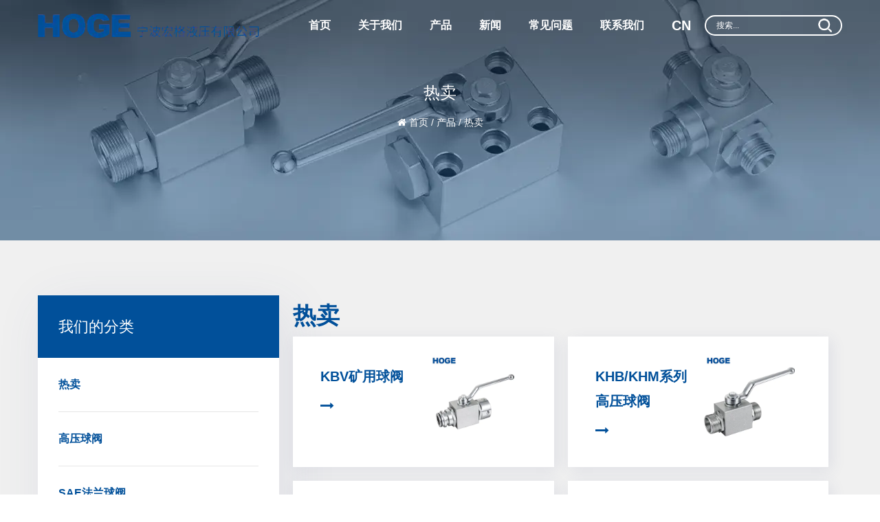

--- FILE ---
content_type: text/html; charset=utf-8
request_url: https://www.nbhoge.com/product/hot-product/
body_size: 4869
content:
<!DOCTYPE html>
<html>
	<head>
		<meta charset="utf-8">
		<meta name="viewport" content="width=device-width,initial-scale=1.0" />
		<meta http-equiv="X-UA-Compatible" content="IE=edge" />
		<meta name="format-detection" content="telephone=no" />
		<!--icon-->
		<title>热卖-宁波宏格液压有限公司</title>
<meta name="description" content="热卖-宁波宏格液压有限公司" />
<meta name="keywords" content="热卖" />
<!--#header##-->		<link rel="shortcut icon" href="/template/cn/images/icon.ico" type="image/x-icon" />
		<link rel="icon" href="/template/cn/images/icon.ico" type="image/x-icon" />
		<!--icon-->
  
        <link rel="stylesheet" href="/template/cn/css/slick.css"/>
		<link rel="stylesheet" type="text/css" href="/template/cn/css/basic.css">
		<link rel="stylesheet" type="text/css" href="/template/cn/css/main.css">
		<link rel="stylesheet" type="text/css" href="/template/cn/css/font-awesome.min.css">
		<link rel="stylesheet" href="/template/cn/css/animate.min.css"/>
		<script type="text/javascript" src="/template/cn/js/jquery.js"></script>
		<script type="text/javascript" src="/template/cn/js/qrcode.min.js"></script>
		<script type="text/javascript" src="/template/cn/js/hwaq.js"></script>
		<script type="text/javascript" src="/template/cn/js/main.js"></script>
		<script type="text/javascript" src="/template/cn/js/slick.js"></script>
		<script type="text/javascript" src="/template/cn/js/wow.min.js"></script>

		<!--[if lt IE 9]>
			<script type="text/javascript" src="/template/cn/js/html5.js"></script>
		<![endif]-->
	</head>
<body>
<!--===================== HEAD =====================-->
<div id="header">
    <!--===================== NAVI =====================-->
    <div class="nav">
        <div class="ui container menu">
            <div class="logo left floated item"><a href="/"><img src="/hydraulicballvalve/2021/09/14/logo-cn.png" alt="宁波宏格液压有限公司"/></a></div>
            <div class="menu-box right floated item">
                <div class="menu-menu-container"><ul id="menu-menu-1" class="menu"><li  class="menu-item menu-item-type-custom menu-item-object-custom menu-item-31014"><a href="/" >首页</a></li><li  class="menu-item menu-item-type-taxonomy menu-item-object-category menu-item-has-children menu-item-31017"><a href="/about/" >关于我们</a><ul class="sub-menu"><li  class="menu-item menu-item-type-custom menu-item-object-custom menu-item-33247"><a href="/factory/" >工厂</a></li></ul></li><li  class="menu-item menu-item-type-taxonomy menu-item-object-category menu-item-has-children menu-item-31016"><a href="/product/" >产品</a><ul class="sub-menu"><li  class="menu-item menu-item-type-custom menu-item-object-custom menu-item-31021"><a href="/product/hot-product/" >热卖</a></li><li  class="menu-item menu-item-type-custom menu-item-object-custom menu-item-31020"><a href="/product/high-pressure-ball-valve/" >高压球阀</a></li><li  class="menu-item menu-item-type-custom menu-item-object-custom menu-item-31022"><a href="/product/sae-flange-ball-valve/" >SAE法兰球阀</a></li><li  class="menu-item menu-item-type-custom menu-item-object-custom menu-item-31023"><a href="/product/khp-khp3k-series-of-plate-hydraulic-valve/" >KHP、KHP3K板式球阀</a></li><li  class="menu-item menu-item-type-custom menu-item-object-custom menu-item-31024"><a href="/product/khbf-khmf-series-flange-type-ball-valve/" >KHBF、KHMF 系列法兰式液压球阀</a></li><li  class="menu-item menu-item-type-custom menu-item-object-custom menu-item-31025"><a href="/product/kbv-mining-ball-valve/" >KBV矿用球阀</a></li><li  class="menu-item menu-item-type-custom menu-item-object-custom menu-item-31026"><a href="/product/twoway-high-pressure-floating-ball-valve-1/" >二通高压球阀</a></li><li  class="menu-item menu-item-type-custom menu-item-object-custom menu-item-35346"><a href="/product/check-valve-1/" >单向阀</a></li></ul></li><li  class="menu-item menu-item-type-taxonomy menu-item-object-category menu-item-has-children menu-item-31015"><a href="/news/" >新闻</a><ul class="sub-menu"><li  class="menu-item menu-item-type-custom menu-item-object-custom menu-item-31027"><a href="/news/company-news/" >公司新闻</a></li><li  class="menu-item menu-item-type-custom menu-item-object-custom menu-item-31028"><a href="/news/industry-news/" >行业新闻</a></li></ul></li><li  class="menu-item menu-item-type-custom menu-item-object-custom menu-item-31019"><a href="/faq/" >常见问题</a></li><li  class="menu-item menu-item-type-custom menu-item-object-custom menu-item-31042"><a href="/contact/" >联系我们</a></li></ul></div>            </div>
			
			<!--<a href="" class="language">中国网</a>-->
            <div class="hover-language">
                <a class="zhuyu">CN</a>
                <ul class="sub-menu">
                    <li><a href="https://www.hydraulicballvalve.net/">EN</a></li>
                    <li><a href="https://de.hydraulicballvalve.net/">DE</a></li>
                </ul>
            </div>
			
            <div class="search-pro">
				<form action="/product">
					<input type="text" name="s" placeholder="搜索...">
					<input type="submit" value="">
				</form>
			</div>
            <!--<div class="h-search item right floated"><img src="/template/cn/images/white-search.png" alt=""></div>
            <div class="search-box">
                <form action="/product">
                    <input type="text" name="s" placeholder="Search...">
                    <input type="submit" value="">
                </form>
                <i class="close"></i>
            </div>-->
        </div>
    </div>
</div>

<div id="mobile" class="">
    <div class="m-search">
        <form action="/product">
            <input type="text" name="s" placeholder="搜索">
            <input type="submit" value="">
        </form>
    </div>
    <div class="m-logo"><a href="/"><img src="/template/cn/images/logo.png" alt="宁波宏格液压有限公司"></a>
        <div class="m-btn">
            <i class="ie1"></i>
            <i class="ie2"></i>
            <i class="ie3"></i>
        </div>
    </div>
    <div class="box">
        <div class="m-nav">
            <div class="menu-menu-container"><ul id="menu-menu-1" class="menu"><li  class="menu-item menu-item-type-custom menu-item-object-custom menu-item-31014"><a href="/" >首页</a></li><li  class="menu-item menu-item-type-taxonomy menu-item-object-category menu-item-has-children menu-item-31017"><a href="/about/" >关于我们</a><ul class="sub-menu"><li  class="menu-item menu-item-type-custom menu-item-object-custom menu-item-33247"><a href="/factory/" >工厂</a></li></ul></li><li  class="menu-item menu-item-type-taxonomy menu-item-object-category menu-item-has-children menu-item-31016"><a href="/product/" >产品</a><ul class="sub-menu"><li  class="menu-item menu-item-type-custom menu-item-object-custom menu-item-31021"><a href="/product/hot-product/" >热卖</a></li><li  class="menu-item menu-item-type-custom menu-item-object-custom menu-item-31020"><a href="/product/high-pressure-ball-valve/" >高压球阀</a></li><li  class="menu-item menu-item-type-custom menu-item-object-custom menu-item-31022"><a href="/product/sae-flange-ball-valve/" >SAE法兰球阀</a></li><li  class="menu-item menu-item-type-custom menu-item-object-custom menu-item-31023"><a href="/product/khp-khp3k-series-of-plate-hydraulic-valve/" >KHP、KHP3K板式球阀</a></li><li  class="menu-item menu-item-type-custom menu-item-object-custom menu-item-31024"><a href="/product/khbf-khmf-series-flange-type-ball-valve/" >KHBF、KHMF 系列法兰式液压球阀</a></li><li  class="menu-item menu-item-type-custom menu-item-object-custom menu-item-31025"><a href="/product/kbv-mining-ball-valve/" >KBV矿用球阀</a></li><li  class="menu-item menu-item-type-custom menu-item-object-custom menu-item-31026"><a href="/product/twoway-high-pressure-floating-ball-valve-1/" >二通高压球阀</a></li><li  class="menu-item menu-item-type-custom menu-item-object-custom menu-item-35346"><a href="/product/check-valve-1/" >单向阀</a></li></ul></li><li  class="menu-item menu-item-type-taxonomy menu-item-object-category menu-item-has-children menu-item-31015"><a href="/news/" >新闻</a><ul class="sub-menu"><li  class="menu-item menu-item-type-custom menu-item-object-custom menu-item-31027"><a href="/news/company-news/" >公司新闻</a></li><li  class="menu-item menu-item-type-custom menu-item-object-custom menu-item-31028"><a href="/news/industry-news/" >行业新闻</a></li></ul></li><li  class="menu-item menu-item-type-custom menu-item-object-custom menu-item-31019"><a href="/faq/" >常见问题</a></li><li  class="menu-item menu-item-type-custom menu-item-object-custom menu-item-31042"><a href="/contact/" >联系我们</a></li></ul></div>        </div>
        <div class="yuy">
            <h4>语言</h4>
            <ul class="lang">
                                <li><a href="https://www.hydraulicballvalve.net"><img src="/template/cn/images/en.jpg" alt=""> <em data-name="en">English</em></a></li>
                <li><a href="https://de.hydraulicballvalve.net"><img src="/template/cn/images/de.jpg" alt=""> <em data-name="de">Deutsch</em></a></li>
				<li><a href="https://www.nbhoge.com/"><img src="/template/cn/images/cn.jpg" alt=""> <em data-name="cn">中文简体</em></a></li>
				            </ul>
        </div>
        <h6><a href="tel:+86- 574-88879606"><i class="fa fa-phone"></i> +86- 574-88879606</a></h6>
    </div>
    <div id="gotop"><i class="fa fa-angle-up"></i></div>
</div>
<div class="clear"></div>
<!--===================== INNER BANNER =====================-->
<div class="inner-banner" style="background-image: url(/nbhoge/2021/08/11/product-1.png);">
            <div class="ui container">
                <div class="text">
                    <h2>热卖</h2>
                    <div class="banner-breack">
                        <i class="fa fa-home"></i>
                        <a href="/">首页</a> &#47; <a href="/product/">产品</a> &#47; <span>热卖</span>                    </div>
                </div>
            </div>
        </div>
		<!--===================== MAIN CONTENT =====================-->
		<div class="inner-page product-page">
			<div class="ui container">
                <div class="grid-box two">
                    <div class="side column">
                        <h2>我们的分类</h2>
                        <ul class="list">
                                                        <li><a href="/product/hot-product/">热卖</a>
                                <ul>
                                                                    </ul>
                            </li>
                                                        <li><a href="/product/high-pressure-ball-valve/">高压球阀</a>
                                <ul>
                                                                    </ul>
                            </li>
                                                        <li><a href="/product/sae-flange-ball-valve/">SAE法兰球阀</a>
                                <ul>
                                                                    </ul>
                            </li>
                                                        <li><a href="/product/khp-khp3k-series-of-plate-hydraulic-valve/">KHP、KHP3K板式球阀</a>
                                <ul>
                                                                    </ul>
                            </li>
                                                        <li><a href="/product/khbf-khmf-series-flange-type-ball-valve/">KHBF、KHMF 系列法兰式液压球阀</a>
                                <ul>
                                                                    </ul>
                            </li>
                                                        <li><a href="/product/kbv-mining-ball-valve/">KBV矿用球阀</a>
                                <ul>
                                                                    </ul>
                            </li>
                                                        <li><a href="/product/twoway-high-pressure-floating-ball-valve-1/">二通高压球阀</a>
                                <ul>
                                                                    </ul>
                            </li>
                                                        <li><a href="/product/check-valve-1/">单向阀</a>
                                <ul>
                                                                    </ul>
                            </li>
                                                    </ul>
                    </div>
                    <div class="pro column">
                        <div class="center">
                            <div class="top">
                                <h2>热卖</h2>
                                <div class="con">
                                                                    </div>
                            </div>
                            <ul class="box grid-box two">
																<li class="list column">
                                    <a href="/product/hot-product/kbv-mining-ball-valve-91.html" class="ig grid-box two">
                                        <div class="left column">
                                            <h4>KBV矿用球阀</h4>
                                            <i class="fa fa-long-arrow-right"></i>
                                        </div>
                                        <div class="right column">
                                            <img src="/nbhoge/2021/09/03/111.jpg?imageView2/2/w/400/h/400/format/webp/q/75" alt="">
                                        </div>
                                    </a>
                                </li>
																<li class="list column">
                                    <a href="/product/hot-product/khb-khm-series-high-pressure-ball-valve-92.html" class="ig grid-box two">
                                        <div class="left column">
                                            <h4>KHB/KHM系列高压球阀</h4>
                                            <i class="fa fa-long-arrow-right"></i>
                                        </div>
                                        <div class="right column">
                                            <img src="/nbhoge/2021/09/03/111-2.jpg?imageView2/2/w/400/h/400/format/webp/q/75" alt="">
                                        </div>
                                    </a>
                                </li>
																<li class="list column">
                                    <a href="/product/hot-product/khb3k-twoposition-threeway-high-pressure-ball-valve-93.html" class="ig grid-box two">
                                        <div class="left column">
                                            <h4>KHB3K 二位三通高压球阀</h4>
                                            <i class="fa fa-long-arrow-right"></i>
                                        </div>
                                        <div class="right column">
                                            <img src="/nbhoge/2021/09/03/111-4.jpg?imageView2/2/w/400/h/400/format/webp/q/75" alt="">
                                        </div>
                                    </a>
                                </li>
																<li class="list column">
                                    <a href="/product/hot-product/khbf3-6-khmf3-6-series-sae-flange-hydraulic-valve.html" class="ig grid-box two">
                                        <div class="left column">
                                            <h4>KHB-F3/6、KHM-F3/6系列SAE法兰液压球阀</h4>
                                            <i class="fa fa-long-arrow-right"></i>
                                        </div>
                                        <div class="right column">
                                            <img src="/nbhoge/2021/09/03/111-6.jpg?imageView2/2/w/400/h/400/format/webp/q/75" alt="">
                                        </div>
                                    </a>
                                </li>
																<li class="list column">
                                    <a href="/product/hot-product/khp-khp3k-series-of-plate-hydraulic-ball-valve.html" class="ig grid-box two">
                                        <div class="left column">
                                            <h4>KHP/KHP3K系列板式液压球阀</h4>
                                            <i class="fa fa-long-arrow-right"></i>
                                        </div>
                                        <div class="right column">
                                            <img src="/nbhoge/2021/09/03/111-8.jpg?imageView2/2/w/400/h/400/format/webp/q/75" alt="">
                                        </div>
                                    </a>
                                </li>
																<li class="list column">
                                    <a href="/product/hot-product/khz-series-sae-flange-ball-valve.html" class="ig grid-box two">
                                        <div class="left column">
                                            <h4>KHZ系列SAE法兰球阀</h4>
                                            <i class="fa fa-long-arrow-right"></i>
                                        </div>
                                        <div class="right column">
                                            <img src="/nbhoge/2021/09/03/111-10.jpg?imageView2/2/w/400/h/400/format/webp/q/75" alt="">
                                        </div>
                                    </a>
                                </li>
																<li class="list column">
                                    <a href="/product/hot-product/vh2v-vh3v-series-straight-high-pressure-ball-valve-97.html" class="ig grid-box two">
                                        <div class="left column">
                                            <h4>VH2V、VH3V系列高压球阀</h4>
                                            <i class="fa fa-long-arrow-right"></i>
                                        </div>
                                        <div class="right column">
                                            <img src="/nbhoge/2021/09/03/111-12.jpg?imageView2/2/w/400/h/400/format/webp/q/75" alt="">
                                        </div>
                                    </a>
                                </li>
																<li class="list column">
                                    <a href="/product/hot-product/khb3kg-iso228-femalekhb3k-g-1-cun-er-wei-san-tong-gao-ya-qiu-fa.html" class="ig grid-box two">
                                        <div class="left column">
                                            <h4>KHB3K-G ISO228 FEMALE-khb3k g 1寸-二位三通高压球阀</h4>
                                            <i class="fa fa-long-arrow-right"></i>
                                        </div>
                                        <div class="right column">
                                            <img src="/nbhoge/2022/10/11/img_6311.jpg?imageView2/2/w/400/h/400/format/webp/q/75" alt="">
                                        </div>
                                    </a>
                                </li>
								                            </ul>
                            <div class="m-page">
                                <div class='wp-pagenavi' role='navigation'>  <span aria-current="page" class="current">1</span><a  href="/product/hot-product/page/2/">2</a> <a class="next" href="/product/hot-product/page/2/">&rsaquo;</a> </div>                            </div>
                        </div>
                    </div>
                </div>
            </div>
		</div>
		<!--<script type="text/javascript">
			$('.product-page .grid-box .side ul.list > li a').click(function () {
                $(this).parent('li').find('ul').slideToggle();
            });
		</script>-->
		<!--/.wrapper-->
	<!--===================== FOOTER =====================-->
<div id="footer">
	<div class="box">
		<div class="left">
			<div class="top">
				<div class="foot-content grid-box">
					<div class="foot-block contact column">
						<div class="foot-logo">
							<a href="/"><img src="/hydraulicballvalve/2021/09/14/logo-cn-2.png" ></a>
						</div>
						<ul>
							<li>地址：浙江省宁波市
							<span>奉化市溪口工业区 </span></li>
							<li>电话：<a href="/contact/">+86- 574-88879606</a></li>
							<li>移动端：<a href="/contact/">+86-18868667779</a></li>
							<li>电子邮件：<a href="/contact/">hoge@nbhoge.com</a></li>
							<!--<li><em style="opacity: 0;">电子邮件：</em><a rel="nofollow" href="/contact/">sale3@nbhoge.com</a></li>
							<li><em style="opacity: 0;">电子邮件：</em><a rel="nofollow" href="/contact/">bianfangmin@nbhoge.com</a></li>-->
							<!--<li>Alibaba：<a rel="nofollow" href="https://nbhoge.en.alibaba.com">https://nbhoge.en.alibaba.com</a></li>-->
						</ul>
					</div>
					
					<div class="foot-block link column">
						<h4>导航</h4>
						<ul>
							<li><a href="/"><img src="/template/cn/images/foot-jt.png" > 首页</a></li>
							<li><a href="/product/"><img src="/template/cn/images/foot-jt.png" > 产品</a></li>
							<li><a href="/news/"><img src="/template/cn/images/foot-jt.png" > 新闻</a></li>
							<li><a href="/faq/"><img src="/template/cn/images/foot-jt.png" > 常见问题</a></li>
							<li><a href="/about/"><img src="/template/cn/images/foot-jt.png" > 关于我们</a></li>
							<li><a href="/contact/"><img src="/template/cn/images/foot-jt.png" > 联系我们</a></li>
						</ul>
					</div>
				</div>
			</div>
			<div class="bottom txt-center">
				<p>宁波宏格液压有限公司</p>
				<a rel="nofollow" href="http://www.hqsmartcloud.com" target="_blank"><img style="max-height: 16px;vertical-align: middle;" src="/template/cn/images/HWAQ/CN/jszc_cn_bai.svg" ></a>
				
			</div>
		</div>
		<div class="right txt-center">
			<h2>导航</h2>
			<i><img src="/template/cn/images/foot-icon.jpg" ></i>
			<div id="ewm" >
				<img src="/template/cn/images/whatsapp.png">
				<!--<p>WhatsApp:linda</p>-->
			</div>
			<div class="social-links">
				<a href="https://www.facebook.com/profile.php?id=100073103176138"><i class="fa fa-facebook" aria-hidden="true"></i></a>
				<a href="https://twitter.com/lindajia123456"><i class="fa fa-twitter" aria-hidden="true"></i></a>
				<a href=""><i class="fa fa-youtube-play" aria-hidden="true"></i></a>
				<a rel="nofollow" href="https://www.linkedin.com/in/linda-jia-969080221"><i class="fa fa-linkedin"></i></a>
			</div>
		</div>
	</div>
</div>
		<!--===================== SCRIPT =====================-->
		<!--<script type="text/javascript" src="/template/cn/js/bootstrap.min.js"></script>-->
		<script type="text/javascript">
			$('.side-top a').filter(function() {
				if($(this).html() == $('.bread-crumbs span').html()) {
					$(this).addClass('active');
				}
			});
		</script>
	</body>

</html>
<!-- Matomo -->
<script type="text/javascript">
  var _paq = window._paq || [];
  /* tracker methods like "setCustomDimension" should be called before "trackPageView" */
  _paq.push(['setCampaignNameKey', 'gclid']);
  //_paq.push(['setExcludedReferrers', ['super.hqsmartcloud.com']]);
  _paq.push(['trackPageView']);
  _paq.push(['enableLinkTracking']);
  (function() {
    var u="//supertest.hqsmartcloud.com/";
    _paq.push(['setTrackerUrl', u+'matomo.php']);
    _paq.push(['setSiteId', '956']);
    var d=document, g=d.createElement('script'), s=d.getElementsByTagName('script')[0];
    g.type='text/javascript'; g.async=true; g.defer=true; g.src='//hqcdn.hqsmartcloud.com/matomo.js'; s.parentNode.insertBefore(g,s);
  })();
</script>
<!-- End Matomo Code -->
                                  <!--chat-->
                                  

--- FILE ---
content_type: text/css
request_url: https://www.nbhoge.com/template/cn/css/main.css
body_size: 16653
content:
@font-face {
  font-family: 'DINPRO-REGULAR';
  src: url(../fonts/DINPRO-REGULAR.ttf) format('truetype'), url(../fonts/DINPRO-REGULAR.eot) format('eot'), url(../fonts/DINPRO-REGULAR.woff) format('woff'), url(../fonts/DINPRO-REGULAR.woff2) format('woff2');
}
@font-face {
  font-family: 'AGENCYR';
  src: url(../fonts/AGENCYR.ttf) format('truetype'), url(../fonts/AGENCYR.eot) format('eot'), url(../fonts/AGENCYR.woff) format('woff'), url(../fonts/AGENCYR.woff2) format('woff2');
}
@font-face {
  font-family: 'AGENCYB';
  src: url(../fonts/AGENCYB.ttf) format('truetype'), url(../fonts/AGENCYB.eot) format('eot'), url(../fonts/AGENCYB.woff) format('woff'), url(../fonts/AGENCYB.woff2) format('woff2');
}
@font-face {
  font-family: 'BebasNeue';
  src: url(../fonts/BebasNeue.ttf) format('truetype'), url(../fonts/BebasNeue.eot) format('eot'), url(../fonts/BebasNeue.woff) format('woff'), url(../fonts/BebasNeue.woff2) format('woff2');
}
body {
  font-family: "arial";
}
.ui.container {
  padding: 0 15px;
  position: relative;
  width: 1600px;
}

.hover-language{
  position: relative;
}
.hover-language .zhuyu {
  margin: 0 20px;
  font-size: 20px;
  font-family: 'Open Sans', sans-serif;
  font-weight: bold;
  color: white;
  text-transform: uppercase;
}
.hover-language ul.sub-menu {
  -webkit-perspective: 500px;
  perspective: 500px;
  transform-style: preserve-3d;
  text-align: left;
  position: absolute;
  background: #fff;
  top: 100%;
  right: 0;
  white-space: nowrap;
  /*width: 50px;*/
  transform: rotate3d(1, 0, 0, -90deg);
  -webkit-transform: rotate3d(1, 0, 0, -90deg);
  -moz-transform: rotate3d(1, 0, 0, -90deg);
  -ms-transform: rotate3d(1, 0, 0, -90deg);
  -o-transform: rotate3d(1, 0, 0, -90deg);
  -webkit-transform-origin: 0 0 0;
  -moz-transform-origin: 0 0 0;
  transform-origin: 0 0 0;
  opacity: 0;
  transition: transform 0.5s, opacity 0.5s;
  -webkit-transition: -webkit-transform 0.5s, opacity 0.5s;
  -moz-transition: -moz-transform 0.5s, opacity 0.5s;
  box-shadow: 0px 8px 10px rgba(0, 0, 0, 0.2);
  display: none \9;
}
.hover-language ul.sub-menu li a {
  display: block;
  float: none;
  padding: 0 15px;
  line-height: 40px;
  font-size: 14px;
  color: #000000;
  -webkit-transition: .5s;
  -moz-transition: .5s;
  -ms-transition: .5s;
  -o-transition: .5s;
  transition: .5s;
  text-transform: capitalize;
}
.hover-language ul.sub-menu li:hover a {
  background: #093469;
  color: white;
}
.hover-language:hover ul.sub-menu {
  -moz-opacity: 1;
  -khtml-opacity: 1;
  opacity: 1;
  transform: rotate3d(0, 0, 0, 0);
  -webkit-transform: rotate3d(0, 0, 0, 0);
  -moz-transform: rotate3d(0, 0, 0, 0);
  -ms-transform: rotate3d(0, 0, 0, 0);
  -o-transform: rotate3d(0, 0, 0, 0);
  display: block \9;
}


#header {
  z-index: 200;
  position: absolute;
  width: 100%;
  left: 0;
  top: 0;
}
#header .nav {
  display: inline-block;
  width: 100%;
}
#header .nav .ui.menu {
  display: -webkit-box;
  display: -webkit-flex;
  display: -moz-box;
  display: -ms-flexbox;
  display: flex;
  -webkit-box-align: center;
  -webkit-align-items: center;
  -moz-box-align: center;
  -ms-flex-align: center;
  align-items: center;
  margin: 0 auto;
}
#header .nav .ui.menu .logo {
  display: inline-block;
  margin-left: 0;
  margin-right: auto;
  vertical-align: middle;
}
#header .nav .ui.menu .menu-box {
  display: inline-block;
  vertical-align: middle;
  margin-left: auto;
  margin-right: 45;
}
#header .nav .ui.menu .menu-box ul.menu > li {
  margin: 0 20px;
  font-size: 20px;
  font-family: 'Open Sans', sans-serif;
  font-weight: bold;
  color: white;
  -webkit-perspective: 500px;
  -moz-perspective: 500px;
  perspective: 500px;
  -webkit-transform-style: preserve-3d;
  -moz-transform-style: preserve-3d;
  transform-style: preserve-3d;
  z-index: 100;
  float: left;
  position: relative;
  -webkit-transition: .5s;
  -moz-transition: .5s;
  transition: .5s;
  text-transform: uppercase;
}
#header .nav .ui.menu .menu-box ul.menu > li:hover {
  color: #01509a;
  -webkit-transition: .5s .5s border;
  -moz-transition: .5s .5s border;
  transition: .5s .5s border;
}
#header .nav .ui.menu .menu-box ul.menu > li > a {
  display: block;
  padding: 25px 0;
}
#header .nav .ui.menu .menu-box ul.menu > li ul.sub-menu {
  -webkit-perspective: 500px;
  -moz-perspective: 500px;
  perspective: 500px;
  -webkit-transform-style: preserve-3d;
  -moz-transform-style: preserve-3d;
  transform-style: preserve-3d;
  text-align: left;
  position: absolute;
  font-size: 15px;
  background: #fff;
  top: 100%;
  left: -10px;
  white-space: nowrap;
  min-width: 180px;
  transform: rotate3d(1, 0, 0, -90deg);
  -webkit-transform: rotate3d(1, 0, 0, -90deg);
  -moz-transform: rotate3d(1, 0, 0, -90deg);
  -ms-transform: rotate3d(1, 0, 0, -90deg);
  -o-transform: rotate3d(1, 0, 0, -90deg);
  -webkit-transform-origin: 0 0 0;
  -moz-transform-origin: 0 0 0;
  -ms-transform-origin: 0 0 0;
  transform-origin: 0 0 0;
  opacity: 0;
  -webkit-transition: opacity 0.3s, -webkit-transform 0.5s;
  transition: opacity 0.3s, -webkit-transform 0.5s;
  -moz-transition: transform 0.5s, opacity 0.3s, -moz-transform 0.5s;
  transition: transform 0.5s, opacity 0.3s;
  transition: transform 0.5s, opacity 0.3s, -webkit-transform 0.5s, -moz-transform 0.5s;
  -webkit-transition: -webkit-transform 0.5s, opacity 0.3s;
  -moz-transition: -moz-transform 0.5s, opacity 0.3s;
  -webkit-box-shadow: 0px 8px 10px rgba(0, 0, 0, 0.2);
  box-shadow: 0px 8px 10px rgba(0, 0, 0, 0.2);
  border-bottom: 3px solid #01509a;
  display: none \9;
}
#header .nav .ui.menu .menu-box ul.menu > li ul.sub-menu li {
  display: block;
  float: none;
  padding: 0 15px;
  line-height: 40px;
  color: black;
  font-size: 12px;
  -webkit-transition: .5s;
  -moz-transition: .5s;
  transition: .5s;
  text-transform: capitalize;
}
#header .nav .ui.menu .menu-box ul.menu > li ul.sub-menu li a {
  display: block;
}
#header .nav .ui.menu .menu-box ul.menu > li ul.sub-menu li:hover {
  background: #222;
  color: white;
}
#header .nav .ui.menu .menu-box ul.menu > li:hover ul.sub-menu {
  -moz-opacity: 1;
  -khtml-opacity: 1;
  opacity: 1;
  transform: rotate3d(0, 0, 0, 0);
  -webkit-transform: rotate3d(0, 0, 0, 0);
  -moz-transform: rotate3d(0, 0, 0, 0);
  -ms-transform: rotate3d(0, 0, 0, 0);
  -o-transform: rotate3d(0, 0, 0, 0);
  display: block \9;
}
#header .nav .ui.menu a.language {
  margin: 0 20px;
  font-size: 20px;
  font-family: 'Open Sans', sans-serif;
  font-weight: bold;
  color: white;
  text-transform: uppercase;
}
#header .nav .ui.menu .h-search {
  display: inline-block;
  vertical-align: middle;
  margin-left: 20px;
  margin-right: 0;
  cursor: pointer;
  cursor: hand;
}
#header .nav .search-box {
  line-height: normal;
  position: fixed;
  top: 0;
  left: 0;
  background: #fff;
  width: 100%;
  height: 100%;
  z-index: 99999;
  display: none;
}
#header .nav .search-box form {
  position: absolute;
  top: 45%;
  left: 50%;
  width: 60%;
  margin-left: -30%;
}
#header .nav .search-box form input {
  background: none;
  outline: none;
  border: none;
}
#header .nav .search-box form input[type="text"] {
  width: 100%;
  border-bottom: 1px solid #e1e1e1;
  font-size: 26px;
  color: #000;
  padding: 10px 0;
}
#header .nav .search-box form input[type="submit"] {
  width: 22px;
  height: 22px;
  background: url(../images/tc-zoom.png) no-repeat;
  position: absolute;
  right: 15px;
  top: 20px;
}
#header .nav .search-box form input[type="submit"]:hover {
  opacity: 0.7;
  filter: alpha(opacity=70);
}
#header .nav .search-box .close {
  width: 30px;
  height: 30px;
  background: url(../images/close.png) no-repeat;
  position: absolute;
  right: 25px;
  top: 15px;
  cursor: pointer;
}
#banner .slick-arrow {
  position: absolute;
  top: 50%;
  -webkit-transform: translateY(-50%);
  -moz-transform: translateY(-50%);
  -ms-transform: translateY(-50%);
  transform: translateY(-50%);
  width: 50px;
  height: 80px;
  color: transparent;
  border: none;
  z-index: 1;
  outline: none;
  -webkit-transition: .5s;
  -moz-transition: .5s;
  transition: .5s;
  opacity: 0;
}
#banner .slick-arrow:hover {
  background-color: #fd2318;
}
#banner:hover .slick-arrow {
  opacity: 1;
}
#banner .slick-prev {
  background: url("../images/banner-btn-l.png") no-repeat center center rgba(0, 0, 0, 0.3);
  left: 15px;
}
#banner .slick-next {
  background: url("../images/banner-btn-r.png") no-repeat center center rgba(0, 0, 0, 0.3);
  right: 15px;
}
#banner ul.slick-dots {
  position: absolute;
  bottom: 5%;
  left: 50%;
  -webkit-transform: translateX(-50%);
  -moz-transform: translateX(-50%);
  -ms-transform: translateX(-50%);
  transform: translateX(-50%);
}
#banner ul.slick-dots li {
  width: 30px;
  height: 30px;
  display: inline-block;
  margin: 0 10px;
  border-radius: 100%;
  border: 6px solid white;
  background-color: #fd2318;
  -webkit-transition: .5s;
  -moz-transition: .5s;
  transition: .5s;
}
#banner ul.slick-dots li button {
  display: none;
}
#banner ul.slick-dots li.slick-active {
  border-color: #fd2318;
  background-color: white;
}
#banner .slick-slide .content {
  display: none;
}
#banner .slick-active .content {
  display: block;
}
table {
  width: 100%;
  margin-bottom: 20px;
  word-break: break-word;
}
table td,
table th {
  padding: 5px 10px;
  border: 1px solid #666;
  width: auto!important;
}
table td:first-child {
  color: #2d2d2d;
}
table td:last-child {
  color: #666;
}
.wpulike.wpulike-default {
  display: none;
}
.prodet-page .wpulike.wpulike-default,
.newdet-page .wpulike.wpulike-default {
  display: inline-block;
}
.post-views-box {
  position: relative;
  margin-left: 20px;
}
.post-views-box .wp_ulike_btn.wp_ulike_put_image:after {
  background-image: url(../images/fw.png) !important;
  -webkit-filter: none;
  filter: none;
}
.wpulike {
  z-index: 10;
}
.wpulike.post-views-box {
  z-index: 5;
}
#banner .metaslider .slider-wrapper .nivo-directionNav a {
  width: 50px;
  height: 80px;
  background-color: rgba(255, 255, 255, 0.2);
  background-repeat: no-repeat;
  background-position: center;
  background-size: 14px;
}
#banner .metaslider .slider-wrapper .nivo-directionNav a:hover {
  background-color: #fd2318;
}
#banner .metaslider .slider-wrapper .nivo-directionNav a.nivo-prevNav {
  background-image: url(../images/banner-btn-l.png);
}
#banner .metaslider .slider-wrapper .nivo-directionNav a.nivo-nextNav {
  background-image: url(../images/banner-btn-r.png);
}
#banner .theme-default .nivo-controlNav {
  position: absolute;
  bottom: 20px;
  left: 50%;
  width: auto !important;
}
#banner .theme-default .nivo-controlNav a {
  width: 25px  !important;
  height: 25px !important;
  background: #fff !important;
  border: 7px solid #7d7d7d !important;
  border-radius: 100% !important;
  -webkit-box-shadow: none !important;
  box-shadow: none !important;
  margin: 0 8px !important;
}
#banner .theme-default .nivo-controlNav a.active {
  border-color: #fd2318 !important;
}
#mobile {
  position: fixed;
  top: 0;
  left: 0;
  width: 100%;
  -webkit-transition: .5s;
  -moz-transition: .5s;
  transition: .5s;
  display: none;
  z-index: 20;
}
#mobile:before {
  content: '';
  width: 100%;
  height: 200%;
  position: fixed;
  top: 0;
  right: 0;
  display: block;
  background: rgba(0, 0, 0, 0.13);
  z-index: -1;
  -webkit-transition: .5s;
  -moz-transition: .5s;
  transition: .5s;
  -webkit-transform: translateY(-100%);
  -moz-transform: translateY(-100%);
  -ms-transform: translateY(-100%);
  transform: translateY(-100%);
}
#mobile .m-search {
  padding: 10px 15px;
  background: #0d95e8;
  z-index: 2;
  position: relative;
}
#mobile .m-search form {
  width: 100%;
  padding-right: 50px;
  position: relative;
}
#mobile .m-search form input {
  width: 100%;
  line-height: 40px;
  height: 40px;
  border-radius: 5px;
  border: none;
  padding: 0 15px;
  background: url("../images/icon-search-black.png") center left 5px no-repeat white;
  background-size: 14px;
  padding-left: 25px;
  font-size: 14px;
}
#mobile .m-search form input[type="submit"] {
  width: 40px;
  position: absolute;
  top: 0;
  right: 0;
  background: url("../images/icon-search-white.png") center center no-repeat;
}
#mobile .m-logo {
  text-align: center;
  background: #333;
  z-index: 1;
  position: relative;
  line-height: 60px;
  height: 60px;
}
#mobile .m-logo img {
  max-height: 40px;
  display: inline-block;
  vertical-align: middle;
  max-width: 200px;
}
#mobile .m-btn {
  position: absolute;
  bottom: 16px;
  left: 15px;
  width: 30px;
  z-index: 2;
  height: 24px;
}
#mobile .m-btn i {
  position: absolute;
  width: 100%;
  height: 2px;
  border-radius: 1px;
  background: white;
  display: block;
  top: 50%;
  -webkit-transform: translateY(-50%);
  -moz-transform: translateY(-50%);
  -ms-transform: translateY(-50%);
  transform: translateY(-50%);
  -webkit-transition: .5s;
  -moz-transition: .5s;
  transition: .5s;
}
#mobile .m-btn i.ie1 {
  margin-top: -10px;
}
#mobile .m-btn i.ie3 {
  margin-top: 10px;
}
#mobile .box {
  position: fixed;
  background: white;
  width: 100%;
  -webkit-transition: .5s;
  -moz-transition: .5s;
  transition: .5s;
  -webkit-transform: translateY(-100%);
  -moz-transform: translateY(-100%);
  -ms-transform: translateY(-100%);
  transform: translateY(-100%);
  z-index: 0;
  height: 100%;
  overflow: auto;
  top: 0;
  padding: 25px;
  padding-top: 145px;
}
#mobile .m-nav ul li {
  display: block;
}
#mobile .m-nav ul li a {
  display: block;
  padding: 8px 0;
  font-size: 16px;
  text-transform: capitalize;
  -webkit-transition: .5s;
  -moz-transition: .5s;
  transition: .5s;
  border-bottom: 1px solid #eee;
  position: relative;
  padding-right: 40px;
}
#mobile .m-nav ul li a:hover {
  background: #eee;
  padding-left: 15px;
}
#mobile .m-nav ul li a:before {
  content: "\f105";
  font-family: "FontAwesome";
  position: absolute;
  right: 10px;
  top: 10px;
}
#mobile .m-nav ul li.children > a:before {
  content: "\f107";
}
#mobile .m-nav ul li.children.active > a:before {
  content: "\f106";
}
#mobile .m-nav ul li ul {
  display: none;
}
#mobile .m-nav ul li li a {
  padding-left: 30px;
  position: relative;
  font-size: 14px;
}
#mobile .m-nav ul li li a:after {
  content: '-';
  position: absolute;
  top: 50%;
  left: 15px;
  -webkit-transform: translateY(-50%);
  -moz-transform: translateY(-50%);
  -ms-transform: translateY(-50%);
  transform: translateY(-50%);
}
#mobile .m-nav ul li li a:hover {
  padding-left: 30px;
}
#mobile .yuy {
  padding: 20px 0;
}
#mobile .yuy h4 {
  font-size: 18px;
  font-weight: bold;
  margin-bottom: 20px;
}
#mobile .yuy ul li {
  width: auto;
  display: inline-block;
  margin-right: 5px;
  font-size: 14px;
  padding-right: 5px;
  border-right: 1px solid #eee;
  margin-bottom: 5px;
}
#mobile .yuy ul li img {
  max-width: 30px;
}
#mobile h6 {
  font-size: 20px;
  text-align: center;
  padding-top: 10px;
  margin-top: 10px;
  border-top: 1px solid #eee;
}
#mobile #gotop {
  width: 40px;
  height: 40px;
  border-radius: 100%;
  border: 1px solid #eee;
  background: white;
  font-size: 14px;
  text-align: center;
  line-height: 40px;
  position: fixed;
  right: 10px;
  bottom: 20px;
  display: none;
}
#mobile.active .m-btn i {
  margin: 0 !important;
}
#mobile.active .m-btn i.ie1 {
  -webkit-transform: rotate(45deg);
  -moz-transform: rotate(45deg);
  -ms-transform: rotate(45deg);
  transform: rotate(45deg);
}
#mobile.active .m-btn i.ie2 {
  opacity: 0;
}
#mobile.active .m-btn i.ie3 {
  -webkit-transform: rotate(-45deg);
  -moz-transform: rotate(-45deg);
  -ms-transform: rotate(-45deg);
  transform: rotate(-45deg);
}
#mobile.active:before {
  -webkit-transform: translateY(0);
  -moz-transform: translateY(0);
  -ms-transform: translateY(0);
  transform: translateY(0);
}
#mobile.active .box {
  -webkit-transform: translateY(0);
  -moz-transform: translateY(0);
  -ms-transform: translateY(0);
  transform: translateY(0);
}
@media screen and (max-width: 1000px) {
  #banner,
  .inner-page {
    margin-top: 120px;
  }
  .inner-banner {
    display: none;
  }
  .inner-page {
    padding-top: 40px;
  }
}
#banner ul li {
  position: relative;
}
#banner ul li .content {
  position: absolute;
  width: 100%;
  left: 0;
  right: 0;
  top: 0;
  bottom: 0;
}
#banner ul li .content img{
  position: absolute;
  width: 27.5%;
  left: 13%;
  top: 40%;
}
#banner ul li .content h2 {
  font-family: "BebasNeue";
  font-size: 100px;
  color: #01509a;
}
#banner ul li .content p {
  font-size: 22px;
  color: #fff;
  margin-bottom: 50px;
}
#banner ul li .content a.btn {
  display: inline-block;
  font-size: 20px;
  padding: 10px 55px;
  border: 2px solid #fff;
  border-radius: 5px;
  color: #fff;
  -webkit-transition: .5s ease;
  -moz-transition: .5s ease;
  transition: .5s ease;
}
#banner ul li .content a.btn:hover {
  background-color: #fff;
  color: #01509a;
}
#index-body {
  background-color: #f0f0f0;
}
.our-history {
  position: relative;
}
.our-history .box {
  display: -webkit-box;
  display: -webkit-flex;
  display: -moz-box;
  display: -ms-flexbox;
  display: flex;
}
.our-history .box .left {
  background-color: #093469;
  width: 30%;
  border-radius: 0 0 0 30px;
}
.our-history .box .left .img {
  margin-top: -130px;
}
.our-history .box .right {
  background-color: #01509a;
  color: #fff;
  width: 70%;
  border-radius: 0 0 30px 0;
}
.our-history .box .right ul {
  padding: 60px 80px;
  display: -webkit-box;
  display: -webkit-flex;
  display: -moz-box;
  display: -ms-flexbox;
  display: flex;
  margin-left: -80px;
}
.our-history .box .right ul li {
  padding-left: 80px;
  width: 33.33%;
}
.our-history .box .right ul li:not(:last-child) {
  border-right: 2px solid #fff;
}
.our-history .box .right ul li .content {
  padding-left: 95px;
}
.our-history .box .right ul li i {
  position: absolute;
  left: 0;
  top: 5px;
  display: inline-block;
}
.our-history .box .right ul li h6 {
  font-size: 22px;
  line-height: 1;
}
.our-history .box .right ul li h2 {
  font-size: 42px;
  line-height: 1;
  font-family: 'BebasNeue';
  margin-top: 20px;
}
.our-about {
  background-image: url(/nbhoge/2021/08/24/chanpin.png);
  background-repeat: no-repeat;
  background-position: bottom right 10%;
  padding: 180px 0 200px;
}
.our-about h2 {
  font-size: 40px;
  color: #093469;
  font-weight: bold;
}
.our-about i {
  display: block;
  margin: 30px 0;
}
.our-about .text {
  margin-bottom: 50px;
}
.our-about p {
  font-size: 22px;
}
.our-about a.btn {
  display: inline-block;
  font-size: 20px;
  padding: 10px 55px;
  border: 2px solid #01509a;
  border-radius: 5px;
  color: #01509a;
  -webkit-transition: .5s ease;
  -moz-transition: .5s ease;
  transition: .5s ease;
}
.our-about a.btn:hover {
  background-color: #01509a;
  color: #fff;
}
h2.tit {
  font-size: 50px;
  font-weight: bold;
  font-family: 'Open Sans', sans-serif;
  text-transform: uppercase;
}
h2.tit span {
  display: inline-block;
  position: relative;
  padding-bottom: 15px;
}
h2.tit span::before {
  content: "";
  position: absolute;
  width: 100%;
  left: 0;
  bottom: 0;
  background-color: #000;
  height: 1px;
}
h2.tit span::after {
  content: "";
  position: absolute;
  width: 33.33%;
  left: 50%;
  bottom: -2px;
  -webkit-transform: translateX(-50%);
  -moz-transform: translateX(-50%);
  -ms-transform: translateX(-50%);
  transform: translateX(-50%);
  height: 5px;
  border-radius: 5px;
  background-color: #093469;
}
.why-choose-us {
  background: url(/nbhoge/2021/08/17/banner-5.jpg) no-repeat center;
  color: #fff;
  padding: 130px 0 160px;
}
.why-choose-us box {
  padding: 0 15px;
}
.why-choose-us h6 {
  font-size: 22px;
  margin-bottom: 15px;
}
.why-choose-us h2 span::before,
.why-choose-us h2 span::after {
  background-color: #fff;
}
.why-choose-us p {
  font-size: 22px;
  max-width: 880px;
  margin: 0 auto;
  margin-top: 30px;
}
.i-advantage {
  padding: 50px 0;
  background-color: #fff;
}
.i-advantage .box ul {
  display: -webkit-box;
  display: -webkit-flex;
  display: -moz-box;
  display: -ms-flexbox;
  display: flex;
  margin: 0 -40px;
}
.i-advantage .box ul li {
  padding: 0 40px;
  width: 25%;
}
.i-advantage .box ul li:not(:last-child) {
  border-right: 2px solid #b9b9b9;
}
.i-advantage .box ul li .content {
  padding-left: 100px;
  position: relative;
}
.i-advantage .box ul li i {
  position: absolute;
  left: 0;
  top: 50%;
  -webkit-transform: translateY(-50%);
  -moz-transform: translateY(-50%);
  -ms-transform: translateY(-50%);
  transform: translateY(-50%);
}
.i-advantage .box ul li h2 {
  font-size: 24px;
  font-weight: bold;
  text-transform: uppercase;
}
.i-advantage .box ul li p {
  font-size: 18px;
  line-height: 1.2;
  color: #454545;
}
.blue-color {
  color: #093469;
}
.our-product {
  padding-top: 180px;
}
.our-product .box {
  margin-top: 100px;
}
.our-product .box ul {
  margin: -30px;
}
.our-product .box ul li {
  padding: 30px;
}
.our-product .box ul li .text {
  text-align: left;
  background-color: #fff;
  padding: 30px 20px;
}
.our-product .box ul li .text .name {
  font-size: 18px;
}
.our-product .box ul li .text .more {
  font-size: 18px;
  color: #093469;
  margin-top: 15px;
}
.our-product .tab {
  margin-top: 110px;
}
.our-product .tab span {
  margin: 0 10px;
}
.left-btn,
.right-btn {
  display: inline-block;
  width: 47px;
  height: 47px;
  border: 1px solid #000;
  line-height: 45px;
  font-size: 30px;
  -webkit-transition: .5s ease;
  -moz-transition: .5s ease;
  transition: .5s ease;
  cursor: pointer;
}
.left-btn:hover,
.right-btn:hover {
  border-color: #093469;
  background-color: #093469;
  color: #fff;
}
.our-news {
  padding-top: 180px;
}
.our-news .box {
  padding: 0 65px;
  margin-top: 100px;
  position: relative;
}
.our-news .box > span {
  position: absolute;
  top: 50%;
  -webkit-transform: translateY(-50%);
  -moz-transform: translateY(-50%);
  -ms-transform: translateY(-50%);
  transform: translateY(-50%);
}
.our-news .box > span.left-btn {
  left: -47px;
}
.our-news .box > span.right-btn {
  right: -47px;
}
.our-news .box ul {
  margin: 0 -17px;
}
.our-news .box ul li {
  padding: 0 17px;
}
.our-news .box ul li a:hover .text {
  background-color: #01509a;
  color: #fff;
}
.our-news .box ul li .text {
  background-color: #fff;
  padding: 40px 50px;
  -webkit-transition: .3s ease;
  -moz-transition: .3s ease;
  transition: .3s ease;
}
.our-news .box ul li .text h4 {
  font-size: 23px;
  line-height: 30px;
  min-height: 60px;
  font-weight: bold;
}
.our-news .box ul li .text .date {
  font-size: 20px;
}
.our-contact {
  padding-top: 180px;
  padding-bottom: 200px;
}
.our-contact .box {
  margin-top: 100px;
}
.our-contact .box .left {
  width: 50%;
  padding-right: 20px;
}
.our-contact .box .left .img {
  height: 665px;
}
.our-contact .box .left .img img {
  /*width: 100%;*/
  height: 100%;
  -o-object-fit: cover;
  object-fit: cover;
}
.our-contact .box .right {
  width: 50%;
  padding-left: 20px;
}
.our-contact .box .right .form {
  background-color: #fff;
  padding: 85px 45px;
  height: 665px;
}
.our-contact .box .right .form ul {
  margin: -35px -17px;
}
.our-contact .box .right .form ul li {
  padding: 35px 17px;
  width: 50%;
}
.our-contact .box .right .form ul li.wid-100 {
  width: 100%;
}
.our-contact .box .right .form ul li input {
  width: 100%;
  font-size: 18px;
  padding: 15px 10px;
  border: none;
  background-color: transparent;
  border-bottom: 1px solid #000;
}
.our-contact .box .right .form ul li button {
  font-size: 20px;
  padding: 15px 35px;
  border: 1px solid #093469;
  color: #093469;
  border-radius: 30px;
  background-color: transparent;
  -webkit-transition: .3s ease;
  -moz-transition: .3s ease;
  transition: .3s ease;
}
.our-contact .box .right .form ul li button:hover {
  background-color: #093469;
  color: #fff;
}
#footer {
  background-color: #f0f0f0;
  position: relative;
}
#footer .left {
  background-color: #093469;
  color: #fff;
  width: 60%;
  border-radius: 0 150px 0 0;
}
#footer .left .top {
  padding: 120px 0 70px;
  max-width: 900px;
  margin: 0 auto;
}
#footer .left .top .foot-content {
  margin: 0 -10px;
}
#footer .left .top h4 {
  font-size: 30px;
  font-weight: bold;
  text-transform: uppercase;
  position: relative;
}
#footer .left .top h4::after {
  content: "";
  width: 140px;
  display: block;
  height: 1px;
  background-color: #fff;
  margin-top: 10px;
}
#footer .left .top h4::before {
  content: "";
  width: 65px;
  height: 5px;
  position: absolute;
  left: 0;
  bottom: -2px;
  background-color: #fff;
  border-radius: 5px;
}
#footer .left .top .foot-block.contact {
  width: 55%;
  padding: 0 10px;
}
#footer .left .top .foot-block.contact .foot-logo {
  margin-bottom: 20px;
}
#footer .left .top .foot-block.contact ul li {
  font-size: 20px;
  line-height: 2;
}
#footer .left .top .foot-block.contact ul li span {
  display: block;
  padding-left: 60px;
}
#footer .left .top .foot-block.link {
  width: 45%;
  padding: 0 10px;
}
#footer .left .top .foot-block.link ul {
  margin-top: 25px;
}
#footer .left .top .foot-block.link ul li {
  font-size: 20px;
  line-height: 2;
  text-transform: uppercase;
}
#footer .left .top .foot-block.link ul li img {
  vertical-align: text-bottom;
  margin-right: 15px;
}
#footer .left .bottom {
  font-size: 16px;
  padding: 25px 0;
  border-top: 1px solid #fff;
}
#footer .left .bottom p,
#footer .left .bottom a {
  display: inline-block;
  vertical-align: middle;
}
#footer .right {
  background-color: #fff;
  width: 45%;
  padding: 50px 0 40px;
  position: absolute;
  bottom: 0;
  right: 0;
  border-radius: 150px 0 0 0;
  -webkit-box-shadow: 0 0 10px 0 rgba(9, 52, 105, 0.5);
  box-shadow: 0 0 10px 0 rgba(9, 52, 105, 0.5);
}
#footer .right h2 {
  font-size: 30px;
  text-transform: uppercase;
  color: #093469;
  font-weight: bold;
}
#footer .right i {
  margin: 20px auto;
  display: block;
  width: 90%;
}
#footer .right .social-links {
  margin-top: 30px;
}
#footer .right .social-links a {
  display: inline-block;
  width: 60px;
  height: 60px;
  line-height: 60px;
  border-radius: 50%;
  font-size: 20px;
  color: #fff;
}
#footer .right .social-links a:not(:last-child) {
  margin-right: 30px;
}
#footer .right .social-links a:nth-child(1) {
  background-color: #4066c7;
}
#footer .right .social-links a:nth-child(2) {
  background-color: #33a9ff;
}
#footer .right .social-links a:nth-child(3) {
  background-color: #f0361d;
}
#footer .right .social-links a:nth-child(4) {
  background-color: #e43542;
}
#ewm {
  width: 200px;
  border: 1px solid #093469;
  padding: 5px;
  border-radius: 8px;
  margin: 0 auto;
  -webkit-box-shadow: 0 0 10px 0 rgba(9, 52, 105, 0.2);
  box-shadow: 0 0 10px 0 rgba(9, 52, 105, 0.2);
}
@media screen and (max-width: 1600px) {
  .ui.container {
    width: 1400px;
  }
  #banner ul li .content h2 {
    font-size: 80px;
  }
  .our-history .box .right ul {
    margin-left: -40px;
  }
  .our-history .box .right ul li {
    padding-left: 40px;
  }
  .our-history .box .right ul li h6 {
    font-size: 18px;
  }
  .our-about h2 {
    font-size: 30px;
  }
  .our-about p {
    font-size: 18px;
  }
  .why-choose-us p {
    font-size: 18px;
  }
  .i-advantage .box ul li h2 {
    font-size: 18px;
  }
  .i-advantage .box ul li p {
    font-size: 16px;
  }
  .i-advantage .box ul {
    margin: 0 -20px;
  }
  .i-advantage .box ul li {
    padding: 0 20px;
  }
}
@media screen and (max-width: 1400px) {
  .ui.container {
    width: 1200px;
  }
  #header .nav .ui.menu .menu-box ul.menu > li {
    font-size: 16px;
  }
  #header .nav .ui.menu a.language {
    font-size: 16px;
  }
  #banner ul li .content h2 {
    font-size: 70px;
  }
  .our-history .box .right ul {
    padding: 60px 20px;
  }
  .our-history .box .right ul li i {
    width: 50px;
  }
  .our-history .box .right ul li .content {
    padding-left: 70px;
  }
  .our-history .box .right ul li h2 {
    margin-top: 10px;
  }
  .i-advantage .box ul li i {
    width: 50px;
  }
  .i-advantage .box ul li .content {
    padding-left: 60px;
  }
  .our-news .box ul li .text {
    padding: 30px 20px;
  }
  .our-news .box ul li .text h4 {
    font-size: 18px;
  }
  #footer .left {
    width: 75%;
  }
  #footer .right {
    width: 35%;
  }
}
@media screen and (max-width: 1200px) {
  .ui.container {
    width: 1000px;
  }
  #header .nav .ui.menu .menu-box ul.menu > li {
    font-size: 14px;
    margin: 0 15px;
  }
  #header .nav .ui.menu a.language {
    font-size: 14px;
    margin: 0 15px;
  }
  #header .nav .ui.menu .logo {
    width: 250px;
  }
  #banner ul li .content h2 {
    font-size: 60px;
  }
  .our-history .box .left {
    display: none;
  }
  .our-history .box .right {
    width: 100%;
    border-radius: 0 0 30px 30px;
  }
  .our-about {
    padding: 100px 0 200px;
  }
  .why-choose-us {
    padding: 100px 0;
  }
  .i-advantage .box ul {
    margin: -20px;
  }
  .i-advantage .box ul li {
    width: 50%;
    padding: 20px;
  }
  .i-advantage .box ul {
    -webkit-flex-wrap: wrap;
    -ms-flex-wrap: wrap;
    flex-wrap: wrap;
  }
  .i-advantage .box ul li:not(:last-child) {
    border: none;
  }
  .our-product .box ul {
    margin: -10px;
  }
  .our-product .box ul li {
    padding: 10px;
  }
  .our-product {
    padding-top: 100px;
  }
  .our-news {
    padding-top: 100px;
  }
  .our-contact {
    padding-top: 100px;
    padding-bottom: 100px;
  }
  #footer .right .social-links a:not(:last-child) {
    margin-right: 10px;
  }
  #footer .left .top .foot-block.contact ul li {
    font-size: 16px;
  }
  #footer .left .top .foot-block.link ul li {
    font-size: 16px;
  }
  .our-news .box > span.left-btn {
    left: 0;
  }
  .our-news .box > span.right-btn {
    right: 0;
  }
}
@media screen and (max-width: 1000px) {
  .product-page .grid-box .pro .center .box.grid-box .list.column{
    width: 100%;
    padding: 0 0 20px;
  }
  .ui.container {
    width: 700px;
  }
  #header {
    display: none;
  }
  #mobile {
    display: block;
  }
  #banner ul li .content h2 {
    font-size: 45px;
  }
  h2.tit {
    font-size: 30px;
  }
  .our-contact .box .left {
    display: none;
  }
  .our-contact .box .right {
    width: 100%;
    padding-left: 0;
  }
  .our-contact .box .right .form {
    height: auto;
  }
  #footer .left {
    width: 100%;
    border-radius: unset;
  }
  #footer .right {
    display: none;
  }
  #footer .left .top {
    padding: 60px 15px;
  }
  .our-history .box .right ul {
    margin-left: -20px;
  }
  .our-history .box .right ul li {
    padding-left: 20px;
  }
  .our-history .box .right ul li h6 {
    font-size: 14px;
  }
  .our-history .box .right ul li h2 {
    font-size: 30px;
  }
}
@media screen and (max-width: 700px) {
  .ui.container {
    width: 100%;
  }
  #banner ul li .content h2 {
    font-size: 30px;
  }
  #banner ul li .content p {
    font-size: 16px;
    margin-bottom: 30px;
  }
  #banner ul li .content a.btn {
    font-size: 14px;
  }
  .our-history {
    display: none;
  }
  .our-about {
    padding: 60px 0 0;
    background-image: none;
  }
  .our-about h2 {
    font-size: 20px;
  }
  .our-about p {
    font-size: 14px;
  }
  .our-about .text {
    margin-bottom: 30px;
  }
  .our-about a.btn {
    font-size: 14px;
  }
  .why-choose-us {
    display: none;
  }
  .i-advantage {
    display: none;
  }
  .our-product {
    padding-top: 60px;
  }
  .our-product .box {
    margin-top: 50px;
  }
  .our-news {
    padding-top: 60px;
    padding-bottom: 60px;
  }
  .our-news .box {
    margin-top: 50px;
    padding: 0;
  }
  .our-news .box > span {
    display: none;
  }
  .our-contact {
    display: none;
  }
  .our-product .tab {
    margin-top: 30px;
  }
  .our-news .box ul li .text h4 {
    font-size: 16px;
  }
  .our-news .box ul li .text .date {
    font-size: 14px;
  }
  #footer .left .top .foot-block.contact {
    width: 100%;
  }
  #footer .left .top .foot-block.link {
    display: none;
  }
  #footer .left .top .foot-block.contact ul li span {
    display: inline-block;
    padding-left: 0;
  }
}
@media screen and (max-width: 500px) {
  #banner ul li .content h2 {
    font-size: 24px;
  }
  #banner ul li .content p {
    font-size: 12px;
    margin-bottom: 10px;
  }
  #banner ul li .content a.btn {
    font-size: 12px;
    padding: 8px 20px;
  }
  .our-about a.btn {
    font-size: 12px;
    padding: 8px 20px;
  }
  h2.tit {
    font-size: 20px;
  }
}





/* 内页区域 */
.inner-banner {
  position: relative;
  background: url(/nbhoge/2021/08/11/about-1.png) no-repeat center / cover;
  height: 350px;
}
.inner-banner .text {
  text-align: center;
  padding: 10% 0;
}
.inner-banner .text h2 {
  /*font-weight: 900;*/
  font-style: normal;
  font-size: 1.5rem;
  color: #fff;
}
.inner-banner .text .banner-breack {
  font-size: 14px;
  color: #fff;
  padding-top: 15px;
}
.about-page {
  font-family: roboto, sans-serif;
}
.about-page .abt-1 {
  padding: 7rem 0;
}
.about-page .abt-1 ul {
  display: -webkit-box;
  display: -webkit-flex;
  display: -ms-flexbox;
  display: flex;
  flex-wrap: wrap;
  -webkit-box-align: center;
  -webkit-align-items: center;
  -ms-flex-align: center;
  align-items: center;
  justify-content: space-between;
}
.about-page .abt-1 ul li {
  text-align: center;
}
.about-page .abt-1 ul li span {
  font-weight: 900;
  font-style: normal;
  font-size: 2.4rem;
  color: #0a7dc2;
}
.about-page .abt-1 ul li h5 {
  font-size: 16px;
  color: #5f5f5f;
}
.about-page .abt-2 {
  padding-bottom: 9rem;
}
.about-page .abt-2 .grid-box .left {
  vertical-align: middle;
}
.about-page .abt-2 .grid-box .left .ig {
  position: relative;
}
.about-page .abt-2 .grid-box .left .ig .play {
  position: absolute;
  left: 50%;
  top: 50%;
  -webkit-transform: translate(-50%,-50%);
  -moz-transform: translate(-50%,-50%);
  -ms-transform: translate(-50%,-50%);
  -o-transform: translate(-50%,-50%);
  transform: translate(-50%,-50%);
  width: 10rem;
  height: 10rem;
  cursor: pointer;
}
.about-page .abt-2 .grid-box .left img {
  width: 100%;
}
.about-page .abt-2 .grid-box .right {
  vertical-align: middle;
  padding-left: 2rem;
}
.about-page .abt-2 .grid-box .right .text h2 {
  font-size: 1.8rem;
  font-weight: bold;
  color: #2c2c2c;
}
.about-page .abt-2 .grid-box .right .text p {
  font-size: 14px;
  color: #5f5f5f;
  margin-top: 20px;
}
.about-page .abt-2 .grid-box .right .text .link {
  display: inline-block;
  font-weight: 700;
  font-style: normal;
  font-size: 20px;
  color: #01509a;
  margin-top: 3.5rem;
}
.about-page .abt-2 .grid-box .right .text .link:hover {
  text-decoration: underline;
}
.about-page .abt-3 h2 {
  font-size: 1.8rem;
  text-align: center;
  font-weight: bold;
  color: #2c2c2c;
}
.about-page .abt-3 ul {
  margin-top: 20px;
}
.about-page .abt-3 ul li {
  display: inline-block;
  padding: 0 10px;
}
.about-page .abt-3 ul li .ig {
  text-align: center;
}
.about-page .abt-3 ul li .ig img {
  display: inline-block;
  margin-bottom: 10px;
}
.about-page .abt-3 ul li .ig h4 {
  font-size: 20px;
  font-weight: bold;
}
.about-page .abt-4 {
  padding: 7rem 0;
}
.about-page .abt-4 h2 {
  font-size: 1.8rem;
  text-align: center;
  font-weight: bold;
  color: #2c2c2c;
}
.about-page .abt-4 ul {
  margin-top: 20px;
}
.about-page .abt-4 ul li {
  display: inline-block;
  padding: 0 5px 20px;
}
.about-page .abt-4 ul li .ig {
  text-align: center;
}
.about-page .abt-4 ul li .ig img {
  display: inline-block;
  margin-bottom: 10px;
}
.about-page .abt-4 ul li .ig h4 {
  font-size: 20px;
  font-weight: bold;
}
.about-page .abt-5 {
  text-align: center;
}
.about-page .abt-5 h2 {
  font-size: 1.8rem;
  text-align: center;
  line-height: 1.2;
  font-weight: bold;
  color: #2c2c2c;
}
.about-page .abt-5 h4 {
  font-size: 20px;
  color: #2c2c2c;
  font-weight: 700;
  font-style: normal;
}
.about-page .abt-5 ul.grid-box {
  margin-top: 30px;
}
.about-page .abt-5 ul.grid-box li {
  display: inline-block;
  padding: 5px;
}
.about-page .abt-5 ul.grid-box li .text {
  background-color: #ebf1f2;
  padding: 40px 2rem;
}
.about-page .abt-5 ul.grid-box li .text h4 {
  margin-bottom: 20px;
}
.about-page .abt-5 ul.grid-box li .text ul {
  text-align: left;
}
.about-page .abt-5 ul.grid-box li .text ul li {
  position: relative;
  padding-left: 20px;
}
.about-page .abt-5 ul.grid-box li .text ul li::after {
  content: '';
  position: absolute;
  left: 0;
  top: 50%;
  margin-top: -3px;
  width: 6px;
  height: 6px;
  border-radius: 50%;
  background-color: #333;
}
.about-page .abt-6 {
  text-align: center;
  background-color: #ebf1f2;
  padding: 3rem 0;
  margin: 7rem 0;
}
.about-page .abt-6 h2 {
  font-size: 1.8rem;
  text-align: center;
  font-weight: bold;
  color: #2c2c2c;
  margin-bottom: 20px;
}
.about-page .abt-6 p {
  font-size: 14px;
  color: #5f5f5f;
}
.about-page .abt-7 {
  padding: 4rem;
}
.about-page .abt-7 .grid-box .left {
  vertical-align: middle;
}
.about-page .abt-7 .grid-box .left img {
  width: 100%;
}
.about-page .abt-7 .grid-box .right {
  vertical-align: middle;
  padding-right: 2rem;
}
.about-page .abt-7 .grid-box .right .text h5 {
  font-size: 18px;
  font-weight: 700;
  line-height: 1.2;
  margin: 20px 0 15px;
  color: #01509a;
}
.about-page .abt-7 .grid-box .right .text h2 {
  font-size: 1.8rem;
  font-weight: bold;
  line-height: 1.2;
  color: #2c2c2c;
}
.about-page .abt-7 .grid-box .right .text p {
  font-size: 14px;
  color: #5f5f5f;
  margin-top: 20px;
}
.about-page .abt-7 .grid-box .right .text .link {
  display: inline-block;
  font-weight: 700;
  font-style: normal;
  font-size: 20px;
  color: #e8523d;
  margin-top: 3.5rem;
}
.about-page .abt-7 .grid-box .right .text .link:hover {
  text-decoration: underline;
}
.about-page .abt-8 {
  text-align: center;
  border-top: 1px solid #ddd;
  padding: 4rem 0;
}
.about-page .abt-8 .title {
  text-align: center;
}
.about-page .abt-8 .title h3 {
  font-size: 36px;
  font-weight: 700;
  color: #01509a;
}
.about-page .abt-8 .title p {
  font-size: 14px;
  margin: 0 auto 40px;
  max-width: 780px;
}

@media screen and (max-width: 1200px) {
  .about-page .abt-2,
  .about-page .abt-4 {
    padding: 4rem 0;
  }
  .about-page .abt-1 ul li {
    width: 50%;
  }
  .about-page .abt-2 .grid-box .left {
    width: 100%;
  }
  .about-page .abt-2 .grid-box .right {
    width: 100%;
    text-align: center;
    padding-top: 20px;
    padding-left: 0;
  }
  .about-page .abt-2 .grid-box .right .text .link {
    margin-top: 20px;
  }
  .about-page .abt-7 .grid-box .left {
    width: 100%;
  }
  .about-page .abt-7 .grid-box .right {
    width: 100%;
    text-align: center;
    padding: 20px 0;
  }
  .about-page .abt-7 .grid-box .right .text .link {
    margin-top: 20px;
  }
}

/* 产品页面 */
.product-page {
  background-color: #f7f8fa;
  padding: 5rem 0;
}
.product-page .grid-box .side {
  width: 30%;
  box-shadow: 12px 16px 70px 0 rgba(69, 82, 139, 0.1);
}
.product-page .grid-box .side h2 {
  padding: 26px 30px;
  font-size: 22px;
  background-color: #01509a;
  color: #fff;
}
.product-page .grid-box .side ul.list {
  background-color: #fff;
  padding: 25px 30px;
}
.product-page .grid-box .side ul.list > li:first-child {
  padding-top: 0;
}
.product-page .grid-box .side ul.list > li {
  font-size: 16px;
  font-weight: bold;
  color: #01509a;
  border-bottom: 1px solid #e6e6e6;
  padding: 25px 0;
  overflow: hidden;
}
.product-page .grid-box .side ul.list > li a {
  display: block;
}
.product-page .grid-box .side ul.list > li ul {
  display: none;
}
.product-page .grid-box .side ul.list > li ul li {
  font-size: 14px;
  font-weight: normal;
  color: #a2a7b3;
  padding-left: 1em;
  margin: 8px 0;
}
.product-page .grid-box .side ul.list > li ul li:hover {
  color: #000;
}
.product-page .grid-box .pro {
  position: relative;
  width: 70%;
  padding-left: 20px;
}
/*.product-page .grid-box .pro .top {
  position: absolute;
  bottom: 100%;
}*/
.product-page .grid-box .pro .top h2 {
  font-size: 2.1rem;
  font-weight: bold;
  color: #01509a;
}
.product-page .grid-box .pro .top .con {
  font-size: 14px;
  color: #4d4d4d;
}
.product-page .grid-box .pro .center .box.grid-box .list.column {
  padding: 0 20px 20px 0;
}
.product-page .grid-box .pro .center .box.grid-box .list.column:hover .ig.grid-box {
  box-shadow: 12px 16px 70px 0 rgba(69, 82, 139, 0.1);
}
.product-page .grid-box .pro .center .box.grid-box .list.column .ig.grid-box {
  display: block;
  background-color: #fff;
  box-shadow: 4px 5px 20px 0 rgba(69, 82, 139, 0.1);
  -webkit-transition: all .3s;
  -o-transition: all .3s;
  transition: all .3s;
  padding: 20px 40px;
}
.product-page .grid-box .pro .center .box.grid-box .list.column .ig.grid-box .left {
  padding-right: 15px;
  padding-top: 20px;
}
.product-page .grid-box .pro .center .box.grid-box .list.column .ig.grid-box .left h4 {
  font-size: 20px;
  font-weight: bold;
  color: #01509a;
  padding-bottom: 15px;
}
.product-page .grid-box .pro .center .box.grid-box .list.column .ig.grid-box .left i {
  font-size: 20px;
  color: #01509a;
}
.m-page {
  text-align: center;
  padding-top: 20px;
}
.m-page a,
.m-page span {
  display: inline-block;
  margin: 2px 4px;
  min-width: 30px;
  line-height: 30px;
  color: #555;
  font-weight: 700;
  font-size: 18px;
  text-align: center;
  border-radius: 100px;
}
.m-page a:hover {
  color: #01509a;
}
.m-page span {
  background-color: #01509a;
  color: #fff;
}
@media screen and (max-width: 992px) {
  .product-page .grid-box .side {
    display: none;
  }
  .product-page .grid-box .pro {
    width: 100%;
  }
}
@media screen and (max-width: 700px) {
  .product-page .grid-box .pro .center .box.grid-box .list.column {
    width: 100%;
  }
}

/* 产品详情页 */
.prodet-page .det-1 {
  padding: 4rem 0;
}
.prodet-page .det-1 .grid-box .left {
  width: 50%;
  text-align: center;
  padding-right: 1rem;
}
.prodet-page .det-1 .grid-box .left .ig {
  max-width: 600px;
  margin: auto;.prodet-page .det-1 .grid-box .right
}
.prodet-page .det-1 .grid-box .left .img {
  border: 1px solid #d8dce4;
  margin-bottom: 10px;
}
.prodet-page .det-1 .grid-box .left ul {
  margin: 0 -4px;
}
.prodet-page .det-1 .grid-box .left ul li {
  display: inline-block;
  padding: 0 5px;
}
.prodet-page .det-1 .grid-box .left ul li a {
  display: block;
  border: 1px solid #d8dce4;
}
.prodet-page .det-1 .grid-box .left ul li a img {
  margin: auto;
}
.prodet-page .det-1 .grid-box .right {
  width: 50%;
  padding-left: 2rem;
}
.prodet-page .det-1 .grid-box .right h2 {
  font-size: 2.1rem;
  font-weight: bold;
  line-height: 1.2;
  color: #01509a;
  border-bottom: 1px solid #d8dce4;
  padding-bottom: 1.5rem;
  margin-bottom: 2rem;
  text-align: left;
}
.prodet-page .det-1 .grid-box .right .text h4 {
  font-weight: 600;
  font-size: 22px;
  color: #01509a;
}
.prodet-page .det-1 .grid-box .right .text ul li {
  font-size: 16px;
  color: #262e42;
  margin: 1rem 0;
}
.prodet-page .det-1 .grid-box .right .text .more {
  margin-top: 2rem;
}
.prodet-page .det-1 .grid-box .right .text .more a {
  display: inline-block;
  font-size: 18px;
  font-weight: bold;
  width: 100%;
  max-width: 220px;
  text-align: center;
  color: #fff;
  background-color: #01509a;
  border-radius: 40px;
  padding: 15px 0;
}
.prodet-page .det-1 .grid-box .right .text .more a:not(:last-child){
  margin-right: 40px;
}
.prodet-page .det-2 h2 {
  font-size: 2.1rem;
  font-weight: bold;
  color: #01509a;
  text-align: center;
  margin-bottom: 20px;
}
.prodet-page .det-2 .box{
  max-width: 1200px;
  margin: 0 auto;
}
/*.prodet-page .det-2 h2::after {
  content: '';
  position: absolute;
  bottom: 0;
  left: 0;
  width: 100px;
  height: 5px;
  border-radius: 5px;
  background-color: #01509a;
}*/
.prodet-page .det-3 {
  padding: 60px 0;
}
.prodet-page .det-3 h2 {
  font-size: 2.1rem;
  font-weight: bold;
  color: #01509a;
  text-align: center;
  margin-bottom: 20px;
}
.prodet-page .det-4{
  padding: 60px 0;
}
.prodet-page .det-4 h2 {
  font-size: 2.1rem;
  font-weight: bold;
  color: #01509a;
  text-align: center;
  margin-bottom: 20px;
}
.prodet-page h2{
  text-align: center;
}
.prodet-page h2 span{
  display: inline-block;
  position: relative;
}
.prodet-page h2 span::before{
    content: "";
    position: absolute;
    width: 100%;
    left: 0;
    bottom: 0;
    background-color: #000;
    height: 1px;
}
.prodet-page h2 span::after{
    content: "";
    position: absolute;
    width: 33.33%;
    left: 50%;
    bottom: -2px;
    -webkit-transform: translateX(-50%);
    -moz-transform: translateX(-50%);
    -ms-transform: translateX(-50%);
    transform: translateX(-50%);
    height: 5px;
    border-radius: 5px;
    background-color: #093469;
}

.prodet-page .det-re {
  padding-bottom: 4rem;
}
.prodet-page .det-re h2 {
  font-size: 2.1rem;
  font-weight: bold;
  color: #01509a;
  text-align: center;
  margin-bottom: 20px;
}
.prodet-page .det-re .box {
  padding-top: 2rem;
}
.prodet-page .det-re .box ul li {
  display: inline-block;
  padding: 8px;
}
.prodet-page .det-re .box ul li .ig {
  display: block;
  text-align: center;
  box-shadow: 0px 0px 15px 0 rgba(69, 82, 139, 0.1);
  padding: 20px 40px 20px;
  transition: .5s;
}
.prodet-page .det-re .box ul li .ig img {
  display: inline-block;
}
.prodet-page .det-re .box ul li .ig h4 {
  font-size: 15px;
  font-weight: bold;
  color: #01509a;
  margin-top: 2rem;
}
.prodet-page .det-re .box ul li .ig:hover {
  box-shadow: 0px 0px 15px 0 rgba(69, 82, 139, 0.2);
}
@media screen and (max-width: 992px) {
  .prodet-page .det-1 .grid-box .left {
    width: 100%;
    padding-right: 0;
  }
  .prodet-page .det-1 .grid-box .right {
    width: 100%;
    padding-top: 2rem;
    padding-left: 0;
  }
}


/* 其他内页区域 */

.inner-page {
  font-size: 14px;
  line-height: 1.8;
  position:relative;
  z-index:1;
  background-color: #f0f0f0;
}
.inner-page p {
  line-height: 1.8;
  color: #333;
  font-size: 16px;
}
.inner-page .text {
  color: #828893;
  font-size: 16px;
}
.inner-page .text p {
  color: inherit;
}
.inner-page i.small-tit {
  color: #0a7dc2;
  font-size: 18px;
  text-transform: uppercase;
  font-family: "POPPINS-MEDIUM";
}
.inner-page h3.title {
  color: #111;
  text-transform: capitalize;
  font-size: 32px;
  line-height: 38px;
  margin: 15px 0;
  position: relative;
  font-family: "POPPINS-SEMIBOLD";
}
.inner-page h3.title.mt0 {
  margin-top: 0;
}
.inner-page .form ul {
  margin: -5px;
}
.inner-page .form ul li {
  padding: 5px;
}
.inner-page .form ul li.wid-100 {
  width: 100%;
}
.inner-page .form ul li input,
.inner-page .form ul li textarea {
  width: 100%;
  padding: 10px 15px;
  background: #f8f9fa none repeat scroll 0 0;
  border: medium none;
  font-size: 14px;
}
.inner-page .form ul li input::-webkit-input-placeholder,
.inner-page .form ul li textarea::-webkit-input-placeholder {
  color: #242424;
}
.inner-page .form ul li input:-moz-placeholder,
.inner-page .form ul li textarea:-moz-placeholder {
  color: #242424;
}
.inner-page .form ul li input::-moz-placeholder,
.inner-page .form ul li textarea::-moz-placeholder {
  color: #242424;
}
.inner-page .form ul li input:-ms-input-placeholder,
.inner-page .form ul li textarea:-ms-input-placeholder {
  color: #242424;
}
.inner-page .form ul li textarea {
  height: 120px;
  resize: vertical;
}
.inner-page .form ul li input[type="submit"] {
  background: #01509a;
  color: white;
  -webkit-transition: .5s;
  -moz-transition: .5s;
  -ms-transition: .5s;
  -o-transition: .5s;
  transition: .5s;
  font-family: "POPPINS-MEDIUM";
  font-size: 14px;
  text-transform: uppercase;
}
.inner-page .form ul li input[type="submit"]:hover {
  background: #222;
}
.inner-page .sidebar-box .sidebar-left {
  width: 34%;
  padding-right: 15px;
}
.inner-page .sidebar-box .sidebar-left .sidebar-nav {
  padding: 30px;
  background: #edeff2;
}
.inner-page .sidebar-box .sidebar-left .sidebar-nav ul li {
  margin: 5px 0;
}
.inner-page .sidebar-box .sidebar-left .sidebar-nav ul li a {
  display: block;
  text-transform: uppercase;
  color: #072948;
  font-family: "POPPINS-MEDIUM";
  font-size: 14px;
  padding: 15px 20px;
  background: #fff;
  border-left: 4px solid #333;
  -webkit-transition: .5s;
  -moz-transition: .5s;
  -ms-transition: .5s;
  -o-transition: .5s;
  transition: .5s;
}
.inner-page .sidebar-box .sidebar-left .sidebar-nav ul li a i {
  float: right;
  font-size: 20px;
}
.inner-page .sidebar-box .sidebar-left .sidebar-nav ul li li a {
  background: #fbf9f7;
  border-color: #d7d7d7;
}
.inner-page .sidebar-box .sidebar-left .sidebar-nav ul li li a:before {
  content: '-';
  display: inline-block;
  vertical-align: middle;
  margin-right: 5px;
}
.inner-page .sidebar-box .sidebar-left .sidebar-nav ul li:hover > a,
.inner-page .sidebar-box .sidebar-left .sidebar-nav ul li.active > a {
  background: #0a7dc2 none repeat scroll 0 0;
  color: #fff;
  border-left: 4px solid #072948;
}
.inner-page .sidebar-box .sidebar-left .sidebar-pdf {
  margin: 30px 0;
}
.inner-page .sidebar-box .sidebar-left .sidebar-pdf h4 {
  color: #111;
  font-size: 22px;
  text-transform: capitalize;
  line-height: 25px;
  font-family: "POPPINS-MEDIUM";
  font-weight: 500;
  margin-bottom: 40px;
  position: relative;
  display: inline-block;
}
.inner-page .sidebar-box .sidebar-left .sidebar-pdf h4:after {
  position: absolute;
  height: 4px;
  width: 30%;
  background: #0a7dc2 none repeat scroll 0 0;
  content: "";
  left: 0;
  bottom: -20px;
}
.inner-page .sidebar-box .sidebar-left .sidebar-pdf h4:before {
  position: absolute;
  content: "";
  bottom: -20px;
  left: 35%;
  height: 4px;
  width: 15px;
  background: #ddd none repeat scroll 0 0;
}
.inner-page .sidebar-box .sidebar-left .sidebar-pdf ul li a {
  display: block;
  text-align: left;
  text-transform: uppercase;
  color: #111;
  font-family: 'Poppins', sans-serif;
  font-weight: 600;
  font-size: 14px;
  padding: 15px 30px;
  border: 1px solid #eee;
  letter-spacing: 1px;
  margin-bottom: 10px;
  -webkit-transition: .5s;
  -moz-transition: .5s;
  -ms-transition: .5s;
  -o-transition: .5s;
  transition: .5s;
}
.inner-page .sidebar-box .sidebar-left .sidebar-pdf ul li a i {
  margin-right: 5px;
  color: #0a7dc2;
}
.inner-page .sidebar-box .sidebar-left .sidebar-pdf ul li a i.fa-download {
  float: right;
  margin-top: 6px;
  color: #111;
}
.inner-page .sidebar-box .sidebar-left .sidebar-pdf ul li a:hover {
  background: #0a7dc2 none repeat scroll 0 0;
  color: #fff;
}
.inner-page .sidebar-box .sidebar-left .sidebar-pdf ul li a:hover i {
  color: inherit;
}
.inner-page .sidebar-box .sidebar-left .sidebar-info {
  padding: 30px;
  background: url("../images/sidebar-info.jpg") center center;
  background-size: cover;
  position: relative;
  z-index: 1;
  text-align: center;
  color: white;
}
.inner-page .sidebar-box .sidebar-left .sidebar-info:after {
  position: absolute;
  content: "";
  top: 0;
  left: 0;
  width: 100%;
  height: 100%;
  background: #0a7dc2;
  z-index: -1;
  opacity: .83;
}
.inner-page .sidebar-box .sidebar-left .sidebar-info h4 {
  color: #fff;
  font-size: 25px;
  text-transform: capitalize;
  line-height: 30px;
  font-family: "POPPINS-MEDIUM";
  font-weight: 500;
  margin-bottom: 15px;
}
.inner-page .sidebar-box .sidebar-left .sidebar-info p {
  color: inherit;
}
.inner-page .sidebar-box .sidebar-left .sidebar-info a.tel {
  color: #fff;
  font-weight: 600;
  font-family: 'Ubuntu', sans-serif;
  letter-spacing: 1px;
  margin: 20px 0;
  display: block;
  font-size: 1.5rem;
}
.inner-page .sidebar-box .sidebar-left .sidebar-info a.contact {
  display: inline-block;
  text-align: center;
  text-transform: uppercase;
  font-family: 'Poppins', sans-serif;
  font-weight: 600;
  font-size: 14px;
  border: 2px solid #fff;
  color: #0a7dc2;
  background: #fff none repeat scroll 0 0;
  padding: 12px 35px;
  letter-spacing: 1px;
  margin-top: 10px;
  -webkit-transition: .5s;
  -moz-transition: .5s;
  -ms-transition: .5s;
  -o-transition: .5s;
  transition: .5s;
}
.inner-page .sidebar-box .sidebar-left .sidebar-info a.contact:hover {
  background: transparent;
  color: #fff;
}
.inner-page .sidebar-box .sidebar-right {
  width: 66%;
  padding-left: 15px;
}
.faq-page .faq-1 {
  padding: 70px 0;
  text-align: center;
  background: #edeff2;
}
.faq-page .faq-1 .search {
  max-width: 550px;
  display: block;
  margin: 20px auto;
  position: relative;
}
.faq-page .faq-1 .search input {
  width: 100%;
  border: medium none;
  color: #111;
  left: 0;
  padding: 0 70px 0 15px;
  border-radius: 30px;
  background: white;
  display: block;
  line-height: 50px;
  height: 50px;
}
.faq-page .faq-1 .search input::-webkit-input-placeholder {
  color: #242424;
}
.faq-page .faq-1 .search input:-moz-placeholder {
  color: #242424;
}
.faq-page .faq-1 .search input::-moz-placeholder {
  color: #242424;
}
.faq-page .faq-1 .search input:-ms-input-placeholder {
  color: #242424;
}
.faq-page .faq-1 .search button {
  width: 50px;
  position: absolute;
  top: 0;
  right: 0;
  background: none;
  border: none;
  line-height: 50px;
  height: 50px;
  color: #0a7dc2;
}
.faq-page .faq-1 p {
  max-width: 770px;
  display: block;
  margin: 0 auto;
}
.faq-page .faq-2 {
  padding: 70px 0;
}
.faq-page .faq-2 .left {
  width: 66%;
  padding-right: 15px;
}
.faq-page .faq-2 .left ul li {
  margin-bottom: 15px;
  border: 1px solid #eee;
}
.faq-page .faq-2 .left ul li:last-child {
  margin-bottom: 0;
}
.faq-page .faq-2 .left ul li h4 {
  display: block;
  text-align: left;
  padding: 15px;
  background: #f7f7f7 none repeat scroll 0 0;
  color: #111;
  border-radius: 0;
  font-family: 'Ubuntu', sans-serif;
  font-weight: 400;
  font-size: 20px;
  cursor: pointer;
  cursor: hand;
}
.faq-page .faq-2 .left ul li h4 span {
  margin-right: 5px;
  color: #0a7dc2;
}
.faq-page .faq-2 .left ul li .content {
  padding: 20px 30px;
  display: none;
  font-size: 16px;
}
.faq-page .faq-2 .right {
  width: 34%;
  padding-left: 15px;
}
.faq-page .faq-2 .right .box2 {
  padding: 30px;
  background: #edeff2;
}
.faq-page .faq-2 .right .box2 h3.title {
  font-size: 24px;
  margin-top: 0;
  margin-bottom: 30px;
}
.faq-page .faq-2 .right .box2 .form ul li {
  width: 100%;
}
.service-page {
  padding: 0px 0;
}
.service-page.inner-page .sidebar-box .sidebar-left .sidebar-nav ul li:first-child {
  display:none;
}
.service-page.inner-page .sidebar-box .sidebar-left .sidebar-nav ul li ul {
  display:none !important;
}
.service-page h3.title {
  font-size: 24px;
}
.service-page .form {
  padding-top: 30px;
}
.news-page {
  padding: 70px 0;
}
.news-page .news-list ul {
  margin: -15px;
}
.news-page .news-list ul li {
  padding: 15px;
}
.news-page .news-list ul li:last-child {
  margin-bottom: 0;
}
.news-page .news-list ul li a.img-box {
  display: block;
}
.news-page .news-list ul li a.img-box img {
  width: 100%;
}
.news-page .news-list ul li .box {
  padding: 10px;
  -moz-box-shadow: 0 0 10px rgba(72, 73, 121, 0.15);
  -o-box-shadow: 0 0 10px rgba(72, 73, 121, 0.15);
  box-shadow: 0 0 10px rgba(72, 73, 121, 0.15);
}
.news-page .news-list ul li .box .content {
  padding: 20px;
  position: relative;
}
.news-page .news-list ul li .box .content time {
  position: absolute;
  width: 65px;
  height: 65px;
  top: -35px;
  background: #0a7dc2 none repeat scroll 0 0;
  color: #fff;
  line-height: 23px;
  text-align: center;
  border-radius: 5px;
  display: block;
  font-family: "POPPINS-MEDIUM";
  font-weight: 500;
  font-size: 20px;
  padding: 8px 0;
  left: 15px;
}
.news-page .news-list ul li .box .content h3 {
  margin-top: 25px;
  font-family: "POPPINS-MEDIUM";
  font-size: 20px;
  margin-bottom: 15px;
  color: #111;
  display: inline-block;
  line-height: 28px;
  -webkit-transition: .5s;
  -moz-transition: .5s;
  -ms-transition: .5s;
  -o-transition: .5s;
  transition: .5s;
  height: 54px;
display: -webkit-box;
-webkit-box-orient: vertical;
-webkit-line-clamp: 2;
overflow: hidden;
}
.news-page .news-list ul li .box .content h3:hover {
  color: #0a7dc2;
}
.news-page .news-list ul li .box .content a.more {
  text-transform: capitalize;
  font-weight: 500;
  padding: 5px 0 5px 20px;
  margin-top: 20px;
  display: inline-block;
  color: #0a7dc2;
  border-left: 1px solid #0a7dc2;
  font-size: 16px;
  font-family: "POPPINS-REGULAR";
  -webkit-transition: .5s;
  -moz-transition: .5s;
  -ms-transition: .5s;
  -o-transition: .5s;
  transition: .5s;
}
.news-page .news-list ul li .box .content a.more i {
  -webkit-transition: 0.5s padding-left;
  -moz-transition: 0.5s padding-left;
  -ms-transition: 0.5s padding-left;
  -o-transition: 0.5s padding-left;
  transition: 0.5s padding-left;
}
.news-page .news-list ul li .box .content a.more:hover {
  color: #111;
  border-left: 1px solid #111;
}
.news-page .news-list ul li .box .content a.more:hover i {
  padding-left: 5px;
}
.newdet-page {
  padding: 70px 0;
}
.newdet-page .news-content h3.title {
  font-size: 24px;
}
.newdet-page .news-content a.img-box {
  display: block;
}
.newdet-page .news-content a.img-box img {
  width: 100%;
}
.newdet-page .news-content time {
  width: 65px;
  height: 65px;
  margin-top: -35px;
  background: #0a7dc2 none repeat scroll 0 0;
  color: #fff;
  line-height: 23px;
  text-align: center;
  border-radius: 5px;
  display: block;
  font-family: "POPPINS-MEDIUM";
  font-weight: 500;
  font-size: 20px;
  padding: 8px 0;
  left: 15px;
  position: relative;
  z-index: 1;
}
.newdet-page .news-content .tag {
  font-size: 14px;
  color: #828893;
  font-family: "POPPINS-REGULAR";
}
.newdet-page .news-content .tag em {
  color: black;
}
.newdet-page .news-content .tag h6,
.newdet-page .news-content .tag div {
  display: inline-block;
  vertical-align: middle;
}
.newdet-page .news-content .tag div {
  margin-left: 15px;
}
.newdet-page .news-content .tag div i {
  color: #0a7dc2;
  margin-right: 5px;
}
.newdet-page .news-content .content {
  padding: 15px 0;
  margin: 10px 0;
  border-top: 1px #eee dashed;
  border-bottom: 1px #eee dashed;
  text-align: left;
}
.newdet-page .news-content .content p,
.newdet-page .news-content .content div {
  line-height: 30px;
  font-size: 14px;
}
.newdet-page .news-content .share {
  text-align: left;
}
.newdet-page .news-content .share h4 {
  display: inline-block;
  vertical-align: middle;
  font-family: "POPPINS-REGULAR";
  color: #333;
  font-size: 14px;
}
.newdet-page .news-content .share ul {
  display: inline-block;
}
.newdet-page .news-content .share ul li {
  width: auto;
  padding: 5px;
}
.newdet-page .news-content .share ul li a {
  display: block;
  padding: 0 15px;
  line-height: 32px;
  height: 32px;
  border-radius: 5px;
  background: #edeff2;
  font-size: 12px;
  color: #666;
  -webkit-transition: .5s;
  -moz-transition: .5s;
  -ms-transition: .5s;
  -o-transition: .5s;
  transition: .5s;
}
.newdet-page .news-content .share ul li a:hover {
  color: white;
  background: #0a7dc2;
}
.newdet-page .news-content .m-link {
  padding-top: 15px;
  text-align: left;
  margin-top: 15px;
  border-top: 1px #eee dashed;
}
.newdet-page .news-content .m-link a {
  font-size: 14px;
  color: #666;
  -webkit-transition: .5s;
  -moz-transition: .5s;
  -ms-transition: .5s;
  -o-transition: .5s;
  transition: .5s;
}
.newdet-page .news-content .m-link a:hover {
  color: #0a7dc2;
  text-decoration: underline;
}
.contact-page {
  padding: 70px 0;
}
.contact-page .button-group .button {
  background: #0a7dc2 !important;
}
.contact-page .amap-copyright,
.contact-page .amap-logo {
  display: none !important;
}

.contact-1{
  padding-top: 90px;
}
.contact-page .contact-2 {
  padding-top: 70px;
}
.contact-page .contact-2 .left {
  width: 55%;
  padding-right: 15px;
}
.contact-page .contact-2 .left .form {
  -moz-box-shadow: 7px 5px 30px rgba(72, 73, 121, 0.15);
  -o-box-shadow: 7px 5px 30px rgba(72, 73, 121, 0.15);
  box-shadow: 7px 5px 30px rgba(72, 73, 121, 0.15);
  padding: 30px;
}
.contact-page .contact-2 .right {
  width: 45%;
  padding-left: 15px;
}
.contact-page .contact-2 .right h3.title {
  position: relative;
  padding-bottom: 15px;
}
.contact-page .contact-2 .right h3.title:after {
  position: absolute;
  height: 4px;
  width: 18%;
  background: #0a7dc2 none repeat scroll 0 0;
  content: "";
  left: 0;
  bottom: 0;
}
.contact-page .contact-2 .right h3.title:before {
  position: absolute;
  content: "";
  bottom: 0;
  left: 20%;
  height: 4px;
  width: 20px;
  background: #ddd none repeat scroll 0 0;
}
.contact-page .contact-2 .right ul {
  padding-top: 20px;
  margin: -10px;
}
.contact-page .contact-2 .right ul li {
  padding: 10px;
}
.contact-page .contact-2 .right ul li.wid-100 {
  width: 100%;
}
.contact-page .contact-2 .right ul li h6 {
  font-size: 14px;
  margin-bottom: 7px;
  text-transform: capitalize;
  color: #828893;
  font-family: "POPPINS-MEDIUM";
}
.contact-page .contact-2 .right ul li p {
  font-size: 15px;
  color: #111;
  text-transform: capitalize;
  line-height: normal;
  letter-spacing: 1px;
}
.gallery-page {
  padding: 70px 0;
}
.gallery-page .gallery-list ul {
  margin: -15px;
}
.gallery-page .gallery-list ul li {
  padding: 15px;
}
.gallery-page .gallery-list ul li .box {
  box-shadow: 0 0 10px rgba(72, 73, 121, 0.3);
  padding: 10px;
  border-radius: 5px;
}
.gallery-page .gallery-list ul li .box a.img-box {
  margin-bottom: 10px;
  display: block;
}
.gallery-page .gallery-list ul li .box h5 {
  display: block;
  color: #111;
  font-family: "POPPINS-MEDIUM";
  font-size: 18px;
  padding: 5px;
  white-space: nowrap;
  text-overflow: ellipsis;
  overflow: hidden;
  text-align: center;
  -webkit-transition: .5s;
  -moz-transition: .5s;
  -ms-transition: .5s;
  -o-transition: .5s;
  transition: .5s;
}
.gallery-page .gallery-list ul li .box:hover h5 {
  background: #0a7dc2;
  color: white;
}

@media screen and (max-width: 1250px) {
.inner-page .sidebar-box .sidebar-left .sidebar-nav {
    padding: 15px;
  }
  .inner-page .sidebar-box .sidebar-left .sidebar-info h4 {
    font-size: 20px;
  }
  .inner-page .sidebar-box .sidebar-left .sidebar-info a.tel {
    font-size: 1.2rem;
    margin: 15px 0;
  }
  .inner-page .sidebar-box .sidebar-left .sidebar-info a.contact {
    padding: 6px 25px;
  }
  .inner-page h3.title {
    font-size: 28px;
    line-height: 28px;
  }
  #mapContainer {
    height: 300px !important;
  }
  .news-page .news-list ul li .box .content h3 {
    font-size: 20px;
    line-height: 24px;
  }
  .faq-page .faq-2 .left ul li h4 {
    font-size: 16px;
    padding: 12px;
  }
  .faq-page .faq-2 .right .box2 {
    padding: 20px 10px;
  }
  .faq-page .faq-2 .right .box2 h3.title {
    margin-bottom: 20px;
  }
  .inner-page .form ul li input,
  .inner-page .form ul li textarea {
    padding: 8px 15px;
  }
}

@media screen and (max-width: 1000px) {
.inner-page h3.title {
    font-size: 24px;
    line-height: 26px;
  }
  .gallery-page,
  .faq-page .faq-1,
  .faq-page .faq-2,
  .news-page,
  .newdet-page,
  .service-page,
  .contact-page {
    padding: 40px 0;
  }
  .contact-page .contact-2 {
    padding-top: 40px;
  }
  .inner-page .sidebar-box .sidebar-left {
    display: none;
  }
  .faq-page .faq-2 .left {
    width: 100%;
    padding-right: 0;
  }
  .faq-page .faq-2 .right {
    width: 100%;
    padding-left: 0;
    padding-top: 20px;
  }
  .inner-page .sidebar-box .sidebar-right {
    width: 100%;
    padding-left: 0;
  }
  .gallery-page .gallery-list ul li .box h5 {
    font-size: 16px;
  }
  .inner-page h3.title {
    font-size: 20px !important;
    line-height: 24px;
  }
  .faq-page .faq-2 .left ul li h4 {
    font-size: 14px;
  }
  .news-page .news-list ul li .box .content time,
  .newdet-page .news-content time {
    font-size: 16px;
    width: 50px;
    height: 50px;
    line-height: 20px;
    top: -25px;
  }
  .newdet-page .news-content time {
    top: 0;
    margin-top: -25px;
  }
  .news-page .news-list ul li .box .content a.more {
    font-size: 14px;
    padding: 2px 0 2px 15px;
  }
  .contact-page .contact-2 .right ul li p {
    font-size: 13px;
  }
  .contact-page .contact-2 .right ul li h6 {
    margin-bottom: 3px;
  }
}

@media screen and (max-width: 700px) {
  .contact-page .contact-2 .left {
    width: 100%;
    padding-right: 0;
  }
  .contact-page .contact-2 .right {
    width: 100%;
    padding-left: 0;
    padding-top: 30px;
  }
  .gallery-page .gallery-list ul li .box h5 {
    font-size: 14px;
  }
}
@media screen and (max-width: 500px) {
  .faq-page .faq-2 .left ul li h4 {
    padding: 8px;
  }
  .inner-page p,
  .inner-page {
    font-size: 13px;
    line-height: 1.8;
  }
  .news-page .news-list ul li .box .content h3 {
    font-size: 16px;
    line-height: 20px;
  }
  .contact-page .contact-2 .left .form {
    padding: 10px;
  }
  .button-group .button:nth-child(2) {
    display: none;
  }
  .button-group {
    padding: 5px !important;
    bottom: 0 !important;
    right: 15px !important;
  }
}

.info-middle img {
  width: 50%
}



/* Support Start */
.support-page .box .gallery-item {
  padding: 3.5rem 0;
}
.support-page .title .grid-box .left {
  vertical-align: bottom;
}
.support-page .title .grid-box .left .text h3 {
  font-size: 1.8rem;
  font-weight: 900;
  color: #2c2c2c;
}
.support-page .title .grid-box .left .text .con {
  font-size: 15px;
  color: #5f5f5f;
}
.support-page .title .grid-box .right {
  vertical-align: bottom;
  text-align: right;
}
.support-page .title .grid-box .right .more a {
  font-family: roboto, sans-serif;
  font-weight: 700;
  font-size: 20px;
  color: #e8523d;
}
.inner-page.support-page .list .slick-arrow {
  position: absolute;
  z-index: 2;
  top: 50%;
  -webkit-transform: translateY(-50%);
  -moz-transform: translateY(-50%);
  -ms-transform: translateY(-50%);
  -o-transform: translateY(-50%);
  transform: translateY(-50%);
  font-size: 40px;
  border: none;
  color: #000;
  background-color: #fff;
  padding: 0 20px;
  -webkit-transition: .5s;
  -moz-transition: .5s;
  -ms-transition: .5s;
  -o-transition: .5s;
  transition: .5s;
}
.inner-page.support-page .list .slick-arrow:hover {
  color: #fff;
  background-color: #e8523d;
}
.inner-page.support-page .list .slick-prev {
  left: 20%;
}
.inner-page.support-page .list .slick-next {
  right: 20%;
}
.inner-page.support-page .list {
  position: relative;
  padding: 2.5rem 0;
}
.inner-page.support-page .list ul li {
  display: inline-block;
}
.inner-page.support-page .list ul .draggable {
  padding-top: 4rem !important;
  padding-bottom: 4rem !important;
}
.inner-page.support-page .list ul .slick-slide {
  transform: scale(1);
  transition: .5s;
  opacity: 0;
}
.inner-page.support-page .list ul .slick-slide.slick-active {
  opacity: 1;
}
.inner-page.support-page .list ul .slick-slide.slick-active + div {
  transform: scale(1.2);
  position: relative;
  z-index: 2;
}
.inner-page.support-page .list ul .slick-slide.slick-center {
  position: relative;
  z-index: 3 !important;
  transform: scale(1.4) !important;
}
.inner-page.support-page .list ul .slick-slide.slick-center + div + div {
  transform: scale(1);
  z-index: 1 !important;
}
@media screen and (max-width: 1300px) {
  .inner-page.support-page .list ul .slick-slide.slick-center {
    transform: scale(1.2) !important;
  }
  .inner-page.support-page .list ul .slick-slide.slick-active + div {
    transform: scale(1);
  }
}
@media screen and (max-width: 700px) {
  .inner-page.support-page .list ul .slick-slide {
    opacity: 1;
  }
  .inner-page.support-page .list ul .slick-slide.slick-center {
    transform: scale(1) !important;
  }
  .inner-page.support-page .list ul li {
    padding: 0 10px;
  }
}
/* Support End */

/* Gallery 第二版 Start */
.gallery-page .lg-1 .box .list {
  position: relative;
  padding: 2.5rem 0 5rem;
  overflow: hidden;
}
.gallery-page .lg-1 .box .list::after {
  content: '\20';
  position: absolute;
  z-index: -1;
  left: 0;
  top: 50px;
  bottom: 151px;
  width: 500px;
  background-color: #f7f8fa;
  border-radius: 0 50px 0 0;
}
.gallery-page .lg-1 .box .list .ig .grid-box .left .text {
  max-width: 520px;
  padding: 3rem 20px 3rem 0;
}
.gallery-page .lg-1 .box .list .ig .grid-box .left .text span.tit {
  font-size: 1.6rem;
  font-weight: 700;
  line-height: 1em;
  color: #01509a;
}
.gallery-page .lg-1 .box .list .ig .grid-box .left .text h3 {
  font-size: 1.6rem;
  font-weight: 700;
  line-height: 1em;
  color: #01509a;
  margin: 20px 0 15px;
}
.gallery-page .lg-1 .box .list .ig .grid-box .left .text .con {
  font-size: 14px;
  color: #262e42;
  margin-bottom: 15px;
}
.gallery-page .lg-1 .box .list .ig .grid-box .right .text {
  position: relative;
  padding-left: 60px;
}
.gallery-page .lg-1 .box .list .ig .grid-box .right .text .nav-a {
  position: absolute;
  left: 0;
  width: 60px;
  top: 0;
  border-radius: 50px 0 0 0;
  overflow: hidden;
}
.gallery-page .lg-1 .box .list .ig .grid-box .right .text .nav-a a {
  display: inline-block;
  margin-bottom: 1px;
  width: 60px;
  line-height: 60px;
  background-color: #01509a;
  color: #fff;
  text-align: center;
  opacity: .3;
  font-size: 18px;
  font-weight: 700;
  cursor: pointer;
  -webkit-transition: all .2s ease;
  -o-transition: all .2s ease;
  transition: all .2s ease;
}
.gallery-page .lg-1 .box .list .ig .grid-box .right .text .nav-a a.active {
  opacity: 1;
}
.gallery-page .lg-1 .box .list .ig .grid-box .right .text .img img {
  width: 100%;
  border-radius: 0 50px 0 50px;
}
.gallery-page .lg-1 .box .list .ig .grid-box .right .text .img h4 {
  font-size: 16px;
  font-weight: 700;
  text-align: center;
  color: #01509a;
  margin-top: 20px;
}
.gallery-page .lg-1 .box .list:nth-child(even)::after {
  left: auto;
  right: 0;
  border-radius: 0 0 0 50px;
  width: 580px;
}
.gallery-page .lg-1 .box .list:nth-child(even) .ig .grid-box .left {
  position: relative;
  left: 50%;
}
.gallery-page .lg-1 .box .list:nth-child(even) .ig .grid-box .left .text {
  text-align: right;
  margin-left: auto;
  padding: 3rem 0 3rem 20px;
}
.gallery-page .lg-1 .box .list:nth-child(even) .ig .grid-box .right {
  position: relative;
  left: -50%;
}
@media screen and (max-width: 860px) {
  .gallery-page .lg-1 .box .list .ig .grid-box .left {
    width: 100%;
  }
  .gallery-page .lg-1 .box .list .ig .grid-box .left .text {
    padding: 20px 0;
  }
  .gallery-page .lg-1 .box .list .ig .grid-box .right {
    width: 100%;
  }
  .gallery-page .lg-1 .box .list:nth-child(even) .ig .grid-box .left {
    left: 0;
  }
  .gallery-page .lg-1 .box .list:nth-child(even) .ig .grid-box .left .text {
    text-align: left;
    padding: 20px 0;
    margin-left: 0;
  }
  .gallery-page .lg-1 .box .list:nth-child(even) .ig .grid-box .right {
    left: 0;
  }
}

/* Gallery 第二版 End */

/* Service Start */
.service-page {

}
.service-page .ser-1 {
  background-color: #F5F7FA;
}
.service-page .ser-1 .grid-box .left {
  width: 40%;
  vertical-align: middle;
}
.service-page .ser-1 .grid-box .left .text {
  padding: 1.5rem 0;
}
.service-page .ser-1 .grid-box .left .text h3 {
  font-size: 1.8rem;
  font-weight: 700;
  color: #485984;
  margin-bottom: 20px;
}
.service-page .ser-1 .grid-box .left .text .con {
  font-size: 14px;
  color: #262e42;
  margin-bottom: 15px;
}
.service-page .ser-1 .grid-box .left .text ul li {
  position: relative;
  padding-left: 20px;
  margin: 10px 0;
}
.service-page .ser-1 .grid-box .left .text ul li i {
  position: absolute;
  left: 0;
  top: 4px;
  font-size: 16px;
  margin-right: 8px;
  color: #0aab0a;
}
.service-page .ser-1 .grid-box .left .text ul li span {
  display: inline-block;
  font-size: 16px;
  color: #262e42;
}
.service-page .ser-1 .grid-box .right {
  width: 60%;
  vertical-align: middle;
}
.service-page .ser-2 {
  margin: 80px auto;
}
.service-page .ser-2 .title {
  position: relative;
}
.service-page .ser-2 .title i {
  z-index: -1;
  position: absolute;
  bottom: 45%;
  left: 0;
  font-size: 100px;
  color: #f5f5f5;
  opacity: 0.9;
}
.service-page .ser-2 .title h3 {
  font-size: 1.6rem;
  font-weight: 700;
  line-height: 1.2;
  color: #01509a;
}
.service-page .ser-2 .top .grid-box .text {
  font-size: 14px;
  color: #262e42;
  max-width: 500px;
  padding-right: 10px;
  margin: 20px auto 20px 0;
}
.service-page .ser-2 .bot ul {
  margin: 0 -10px;
}
.service-page .ser-2 .bot ul li {
  position: relative;
  padding: 0 10px;
  margin: 40px 0 20px;
}
.service-page .ser-2 .bot ul li .ig {
  position: relative;
  max-width: 214px;
}
.service-page .ser-2 .bot ul li .ig::after {
  content: '1';
  position: absolute;
  right: 20px;
  top: 0;
  font-size: 100px;
  font-weight: 700;
  line-height: 80px;
  color: #e9edf4;
  opacity: .5;
}
.service-page .ser-2 .bot ul li .ig img {
  position: relative;
  z-index: 1;
  margin: 5px 0 20px;
}
.service-page .ser-2 .bot ul li .ig h4 {
  font-size: 16px;
  font-weight: 700;
  line-height: 1.1;
  color: #01509a;
}
.service-page .ser-2 .bot ul li:nth-child(2) .ig::after {
  content: '2';
}
.service-page .ser-2 .bot ul li:nth-child(3) .ig::after {
  content: '3';
}
.service-page .ser-2 .bot ul li:nth-child(4) .ig::after {
  content: '4';
}
.service-page .ser-3 {
  text-align: center;
  background-color: #f5f7fa;
  padding: 4rem 0;
}
.service-page .ser-3 .grid-box {
  border-radius: 30px;
  overflow: hidden;
}
.service-page .ser-3 .grid-box .column .text {
  background-color: #fff;
  padding: 7.5rem 0;
}
.service-page .ser-3 .grid-box .column .text h3 {
  font-size: 1.2rem;
  font-weight: 700;
  color: #01509a;
  margin: auto auto 20px;
}
.service-page .ser-3 .grid-box .column .text .con {
  font-size: 16px;
  color: #262e42;
  margin: 0 auto;
  max-width: 320px;
}
.service-page .ser-3 .grid-box .column .text .more {
  margin-top: 2.9rem;
}
.service-page .ser-3 .grid-box .column .text .more a {
  display: inline-block;
  -webkit-box-sizing: border-box;
  box-sizing: border-box;
  margin: auto;
  padding: 15px 30px;
  background-color: #01509a;
  color: #fff;
  border-radius: 100px;
  font-weight: 500;
  font-size: 18px;
  text-align: center;
  cursor: pointer;
  -webkit-user-select: none;
  -moz-user-select: none;
  -ms-user-select: none;
  user-select: none;
  white-space: nowrap;
  -webkit-box-shadow: 0 16px 30px 0 rgba(56, 83, 113, 0.2);
  box-shadow: 0 16px 30px 0 rgba(56, 83, 113, 0.2);
}
.service-page .ser-3 .grid-box .column .text .more a:hover {
  opacity: 0.8;
}
.service-page .ser-3 .grid-box .right {
  border-left: 1px solid #ddd;
}
.service-page .ser-3 .grid-box .right .text .more a {
  background-color: #526390;
}
.service-page .ser-4 {
  margin: 5rem 0;
}
.service-page .ser-4 .grid-box .left {
  width: 40%;
  vertical-align: middle;
}
.service-page .ser-4 .grid-box .left .ig {
  max-width: 430px;
  margin: auto;
}
.service-page .ser-4 .grid-box .left .ig img {
  width: 100%;
}
.service-page .ser-4 .grid-box .right {
  width: 60%;
  padding-left: 20px;
  vertical-align: middle;
}
.service-page .ser-4 .grid-box .right .text {
  max-width: 660px;
  margin-left: auto;
}
.service-page .ser-4 .grid-box .right .text h3 {
  font-size: 1.8rem;
  font-weight: 700;
  line-height: 1.2;
  color: #01509a;
  margin: 20px 0 30px;
  max-width: 400px;
}
.service-page .ser-4 .grid-box .right .text ul li {
  margin: 20px 0;
}
.service-page .ser-4 .grid-box .right .text ul li .txt {
  position: relative;
  padding-left: 20px;
}
.service-page .ser-4 .grid-box .right .text ul li .txt::before {
  position: absolute;
  left: 0;
  top: 5px;
  content: '\f14a';
  font: normal normal normal 18px/1 FontAwesome;
  color: #0aab0a;
}
.service-page .ser-4 .grid-box .right .text ul li .txt h4 {
  font-size: 18px;
  font-weight: 700;
  color: #01509a;
}
.service-page .ser-4 .grid-box .right .text ul li .txt .con {
  font-size: 14px;
}
.service-page .ser-5 {
  padding: 35px 0;
  background-color: #2a344e;
}
.service-page .ser-5 .grid-box .left {
  width: 80%;
  vertical-align: middle;
}
.service-page .ser-5 .grid-box .left h3 {
  font-size: 1.6rem;
  font-weight: 700;
  color: #fff;
  margin: 0 20px 0 0;
}
.service-page .ser-5 .grid-box .right {
  width: 20%;
  vertical-align: middle;
  text-align: right;
}
.service-page .ser-5 .grid-box .right .more a {
  display: inline-block;
  -webkit-box-sizing: border-box;
  box-sizing: border-box;
  margin: auto;
  padding: 15px 30px;
  background-color: #01509a;
  color: #fff;
  border-radius: 100px;
  font-weight: 500;
  font-size: 18px;
  text-align: center;
  cursor: pointer;
  -webkit-user-select: none;
  -moz-user-select: none;
  -ms-user-select: none;
  user-select: none;
  white-space: nowrap;
  -webkit-box-shadow: 0 16px 30px 0 rgba(56, 83, 113, 0.2);
  box-shadow: 0 16px 30px 0 rgba(56, 83, 113, 0.2);
  -webkit-transition: all .2s ease;
  -o-transition: all .2s ease;
  transition: all .2s ease;
}
.service-page .ser-5 .grid-box .right .more a:hover {
  background-color: #d62b39;
}
@media screen and (max-width: 992px) {
  .service-page .ser-1 .grid-box .left {
    width: 100%;
  }
  .service-page .ser-1 .grid-box .right {
    width: 100%;
  }
  .service-page .ser-2 .top .grid-box .column {
    width: 100%;
  }
  .service-page .ser-2 .bot ul li {
    width: 50%;
  }
  .service-page .ser-2 .bot ul li .ig {
    margin: auto;
  }
  .service-page .ser-3 .grid-box .column {
    width: 100%;
  }
  .service-page .ser-3 .grid-box .column.right {
    border-left: none;
    border-top: 1px solid #ddd;
  }
  .service-page .ser-4 .grid-box .left {
    width: 100%;
  }
  .service-page .ser-4 .grid-box .right {
    width: 100%;
  }
}
@media screen and (max-width: 700px) {
  .inner-banner {
    display: none;
  }
  .service-page .ser-5 .grid-box .left {
    width: 100%;
    text-align: center;
    margin-bottom: 20px;
  }
  .service-page .ser-5 .grid-box .right {
    width: 100%;
    text-align: center;
  }
}
/* Service End */


@media screen and (max-width: 700px) {
  .prodet-page .det-1 .grid-box .right .text .more a{
    font-size: 14px;
    max-width: 150px;
  }
  .about-page .abt-1 {
    padding: 2rem 0;
}
.about-page .abt-8 .title h3 {
    font-size: 20px;
}
}


#header .nav .ui.menu .search-pro form {
  position: relative;
}
#header .nav .ui.menu .search-pro input[type="text"] {
  width: 200px;
  height: 30px;
  border-radius: 30px;
  background-color: transparent;
  border: 2px solid #fff;
  color: #fff;
  padding: 0 30px 0 15px;
}
#header .nav .ui.menu .search-pro input[type="submit"] {
  width: 30px;
  height: 30px;
  background: url(../images/white-search.png) no-repeat center;
  background-size: 20px;
  border: none;
  background-color: transparent;
  position: absolute;
  right: 10px;
  top: 0;
}


#header .nav .ui.menu .search-pro input[type="text"]::-webkit-input-placeholder {
  color: #fff;
}
#header .nav .ui.menu .search-pro input[type="text"]::-moz-input-placeholder {
  color: #fff;
}
#header .nav .ui.menu .search-pro input[type="text"]::-ms-input-placeholder {
  color: #fff;
}



.contact-page .contact-3 .box{
    margin-top:50px;
}
.contact-page .contact-3 ul{
    display: flex;
    flex-wrap: wrap;
}
.contact-page .contact-3 ul li{
    width:20%;
    background-color:#fff;
    padding:55px 35px;
}
.contact-page .contact-3 ul li h3{
    font-size:18px;
    font-weight:bold;
    font-family: arial;
    margin:10px 0;
}
.contact-page .contact-3 ul li p{
    font-size:16px;
    position: relative;
    padding-left:40px;
    font-family: arial;
    text-align: left;
}
.contact-page .contact-3 ul li p i{
    position: absolute;
    left:0;
    top:0;
    min-width:25px;
    line-height: 25px;
    text-align: center;
    color:#093469;
}
.contact-page .contact-3 ul li p:nth-child(2) i{
    font-size:25px;
}
.contact-page .contact-3 ul li:hover{
    background-color:#093469;
    color:#fff;
}
.contact-page .contact-3 ul li:hover p{
    color:#fff;
}
.contact-page .contact-3 ul li:hover p i{
    color:#fff;
}

.contact-page .contact-4{
    padding-top:80px;
}
.contact-page .contact-4 .left{
    width:50%;
}
.contact-page .contact-4 .right{
    width:50%;
    padding-top:60px;
    padding-left:70px;
}
.contact-page .contact-4 .form {
  background-color: #fff;
  padding: 85px 45px;
  height: 665px;
}
.contact-page .contact-4 .form ul {
  margin: -35px -17px;
}
.contact-page .contact-4 .form ul li {
  padding: 35px 17px;
  width: 50%;
}
.contact-page .contact-4 .form ul li.wid-100 {
  width: 100%;
}
.contact-page .contact-4 .form ul li input {
  width: 100%;
  font-size: 18px;
  padding: 15px 10px;
  border: none;
  background-color: transparent;
  border-bottom: 1px solid #000;
}
.contact-page .contact-4 .form ul li button {
  font-size: 20px;
  padding: 15px 35px;
  border: 1px solid #093469;
  color: #093469;
  border-radius: 30px;
  background-color: transparent;
  -webkit-transition: .3s ease;
  -moz-transition: .3s ease;
  transition: .3s ease;
}
.contact-page .contact-4 .form ul li button:hover {
  background-color: #093469;
  color: #fff;
}
.contact-page .contact-4 h2{
    font-size:32px;
    font-family: arial;
    color: #125ba0;
}
.contact-page .contact-4 p{
    font-size:15px;
    font-family: arial;
}
.contact-page .contact-4 i.line{
    width:355px;
    height:1px;
    background-color:#000;
    display:block;
    position: relative;
    margin:30px 0 40px;
}
.contact-page .contact-4 i.line:after{
    content:"";
    position: absolute;
    width:105px;
    height:5px;
    left:0;
    bottom:-2px;
    background-color:#093469;
    border-radius: 5px;
}
.contact-page .contact-4 h3{
    font-size:18px;
    color:#797979;
}
.contact-page .contact-4 .right ul li{
    font-size:16px;
    padding-left:25px;
    position: relative;
}
.contact-page .contact-4 .right ul li i{
    position: absolute;
    left:0;
    top:5px;
}



@media screen and (max-width: 1400px) {
  .contact-page .contact-3 ul li{
    width: 33.33%;
  }
}
@media screen and (max-width: 1000px) {
  .contact-page .contact-3 ul li{
    width: 50%;
  }
  .contact-page .contact-4 .left{
    width: 100%;
  }
  .contact-page .contact-4 .right{
    width: 100%;
    padding-left: 0;
  }
  .contact-page .contact-4 .form{
    padding: 30px 15px;
  }
  .contact-page .contact-4 .form{
    height: auto;
  }
  .contact-page .contact-4 .form ul{
    margin: -10px;
  }
  .contact-page .contact-4 .form ul li{
    padding: 10px;
  }
  .contact-page .contact-4 .form ul li input{
    font-size: 14px;
  }
  .contact-page .contact-4 .form ul li button{
    font-size: 16px;
  }

  .about-page .abt-1 ul li span{
    font-size: 2rem;
  }
  .about-page .abt-7{
    padding: 4rem 0;
  }

  .about-page .abt-5 ul.grid-box li .text{
    padding: 20px 0;
  }
}
@media screen and (max-width: 700px) {
  .contact-page .contact-3 ul li{
    padding: 15px;
  }
}
@media screen and (max-width: 500px) {
  .contact-page .contact-3 ul li{
    width: 100%;
  }
  .contact-page .contact-3 ul li > img{
    display: none;
  }
  .contact-page .contact-3 ul li h3{
    text-align: left;
  }
  .contact-page .contact-4 .form ul li{
    width: 100%;
  }
}

--- FILE ---
content_type: application/javascript; charset=utf-8
request_url: https://www.nbhoge.com/template/cn/js/main.js
body_size: 7554
content:
;$(function(){
	
	$('.animate-father').filter(function(){
		var sChil = $(this).attr('data-child'),
			sEffect = $(this).attr('data-effect'),
			sDelay = Number($(this).attr('data-delay')),
			initDelay = 0;
		$(this).find(sChil).addClass('wow').addClass(sEffect);
		$(this).find(sChil).filter(function(){
			initDelay+=sDelay;
			$(this).attr('data-wow-delay',initDelay+'s');
		});
		var sOffset = $(this).attr('data-offset');
	
		if(typeof sOffset !== typeof undefined && sOffset !== false){
			$(this).find(sChil).attr('data-wow-offset',sOffset);
		}
	});

    new WOW().init();

    $('.side-top a').filter(function () {
        if ($(this).html() == $('.bread-crumbs span').html()) {
            $(this).addClass('active');
        }else if ($(this).attr('href') == $('.bread-crumbs a').last().attr('href')){
            $(this).addClass('active');
        }
    });

    // $("#menu-on").add($("#menu-off")).click(function () {
    //     $("#mobile").toggleClass('active');
    // })
	
	$("#menu-on").add($("#mobile .m-btn")).add($("#mobile")).click(function (e) {
	    $("#mobile").toggleClass('active');
	});
	$("#mobile>div").click(function (e) {
	    e.stopPropagation()
	});
	
	$("#mobile .m-nav ul li").filter(function () {
	    if ($(this).children('ul').length) {
	        $(this).addClass('children');
	    }
	});
	$("#mobile .m-nav ul li a").click(function (e) {
	    if ($(this).siblings('ul').length) {
	        e.preventDefault();
	        $(this).siblings('ul').slideToggle(300);
	        $(this).parent().toggleClass('active')
	    }
	});
	$("#gotop").click(function () {
	    $("body,html").animate({scrollTop:0},1000)
	});
	$(window).scroll(function () {
	    if ($(document).scrollTop() > $(window).innerHeight()) {
	        $("#gotop").show()
	    }else  {
	        $("#gotop").hide()
	    }
	});

    // if (document.getElementById('ewm')){
    //     new QRCode(document.getElementById("ewm"), $("#ewm").attr('data-href') ? $("#ewm").attr('data-href'):window.location.href);
    // }

	var oSerBtn = $('.h-search'),
        oSerBox = $('.search-box'),
        oSerClose = oSerBox.find('.close');
    oSerBtn.click(function() {
        oSerBox.fadeIn(200);
    });
    oSerClose.click(function() {
        oSerBox.hide();
    });

	$('#banner ul').slick({
        autoplay: true,
        pauseOnHover: false,
        speed: 1500,
        autoplaySpeed: 5000,
        slidesToShow:1,
        swipeToSlide:true,
        touchThreshold:100,
        centerMode:true,
        centerPadding:'0',
		arrows:false,
		dots:false
    });


	$('.our-product .box ul').slick({
		slidesToShow: 4,
		slidesToScroll: 1,
		rows: 2,
		autoplay: true,
		autoplaySpeed: 3000,
		arrows:true,
		dots:false,
		prevArrow: '.our-product .left-btn',
		nextArrow: '.our-product .right-btn',
		responsive:[{
			breakpoint:1000,
			settings:{
				slidesToShow:3,
			}
		},{
			breakpoint:700,
			settings:{
				slidesToShow:2,
			}
		},{
			breakpoint:400,
			settings:{
				slidesToShow:1,
			}
		}]
	});
	
	
	$('.our-news .box ul').slick({
		slidesToShow: 3,
		slidesToScroll: 1,
		autoplay: true,
		autoplaySpeed: 3000,
		arrows:true,
		dots:false,
		prevArrow: '.our-news .left-btn',
		nextArrow: '.our-news .right-btn',
		responsive:[{
			breakpoint:1000,
			settings:{
				slidesToShow:2,
			}
		},{
			breakpoint:500,
			settings:{
				arrows:false,
				slidesToShow:1,
			}
		}]
	});




	$('.about-page .abt-3 ul').slick({
        autoplay: true,
        pauseOnHover: false,
        speed: 1500,
        autoplaySpeed: 5000,
        slidesToShow: 4,
        swipeToSlide: true,
        touchThreshold: 100,
        centerMode: true,
        centerPadding: '0',
        arrows: false,
        responsive: [{
            breakpoint: 1200,
            settings: {
                slidesToShow: 3,
            }
        }, {
                breakpoint: 700,
                settings: {
                    slidesToShow: 2,
                }
            }, {
                breakpoint: 400,
                settings: {
                    slidesToShow: 1,
                }
            },]
    });

    $('.prodet-page .det-1 .left ul').slick({
        autoplay: true,
        pauseOnHover: false,
        speed: 1500,
        autoplaySpeed: 5000,
        slidesToShow: 4,
        swipeToSlide: true,
        touchThreshold: 100,
        centerMode: true,
        centerPadding: '0',
        arrows: false,
    });
    $('.prodet-page .det-re .box ul').slick({
        autoplay: true,
        pauseOnHover: false,
        speed: 1500,
        autoplaySpeed: 5000,
        slidesToShow: 4,
        swipeToSlide: true,
        touchThreshold: 100,
        centerMode: true,
        centerPadding: '0',
        arrows: false,
        responsive: [{
            breakpoint: 1200,
            settings: {
                slidesToShow: 3,
            }
        }, {
                breakpoint: 700,
                settings: {
                    slidesToShow: 1,
                }
            }, {
                breakpoint: 400,
                settings: {
                    slidesToShow: 1,
                }
            },]
    });


    $('.inner-page.support-page .list ul').slick({
        autoplay: true,
        pauseOnHover: false,
        speed: 1500,
        autoplaySpeed: 5000,
        slidesToShow: 3,
        swipeToSlide: true,
        touchThreshold: 100,
        centerMode: true,
        centerPadding: '0',
        prevArrow: '<button class="slick-prev" aria-label="Previous" type="button"><i class="fa fa-long-arrow-left"></i></button>',
        nextArrow: '<button class="slick-next" aria-label="Next" type="button"><i class="fa fa-long-arrow-right"></i></button>',
        responsive: [{
            breakpoint: 1300,
            settings: {
                slidesToShow: 3,
                slidesToScroll: 1,
            }
        }, {
                breakpoint: 700,
                settings: {
                    slidesToShow: 2,
                    slidesToScroll: 1,
                    arrows: false,
                }
            }, {
                breakpoint: 400,
                settings: {
                    slidesToShow: 1,
                    slidesToScroll: 1,
                    arrows: false,
                }
            },]
    });

    $('.gallery-page .lg-1 .box .list .ig .grid-box .right .text').each(function () {
        var gallerybtn = $(this).find('.nav-a a');
        var gslider = $(this).find('ul');
        gslider.slick({
            infinite: false,
            autoplay: true,
            autoplaySpeed: 3000,
            // pauseOnHover: false,
            speed: 240,
            // slidesToShow: 1,
            // swipeToSlide: true,
            // touchThreshold: 100,
            // centerMode: true,
            // centerPadding: '0',
            arrows: false,
        });

        gallerybtn.on('click', function () {
            gslider.slick('slickGoTo', $(this).index());
            $(this).addClass('active').siblings().removeClass('active');
        });
    });

    $(".play").filter(function () {
        $.plugin.Video_open($(this));
    });

	$(".faq-page .faq-2 .left h4").click(function () {
        $(this).siblings().slideToggle(300)
    })
});

--- FILE ---
content_type: image/svg+xml
request_url: https://www.nbhoge.com/template/cn/images/HWAQ/CN/jszc_cn_bai.svg
body_size: 62147
content:
<svg width="1151" height="134" xmlns="http://www.w3.org/2000/svg" xmlns:xlink="http://www.w3.org/1999/xlink">
 <!-- Created with Method Draw - http://github.com/duopixel/Method-Draw/ -->

 <g>
  <title>background</title>
  <rect fill="none" id="canvas_background" height="136" width="1153" y="-1" x="-1"/>
  <g display="none" overflow="visible" y="0" x="0" height="100%" width="100%" id="canvasGrid">
   <rect fill="url(#gridpattern)" stroke-width="0" y="0" x="0" height="100%" width="100%" id="svg_1"/>
  </g>
 </g>
 <g>
  <title>Layer 1</title>
  <text font-weight="normal" stroke="#000" transform="matrix(5.416666507720947,0,0,5.416666507720947,-1711.458271741867,-1422.166615486145) " xml:space="preserve" text-anchor="start" font-family="Junction, sans-serif" font-size="24" id="svg_5" y="283.999743" x="316.422917" stroke-width="0" fill="#ffffff">技术支持:</text>
  <text font-weight="normal" stroke="#000" transform="matrix(5.416666507720947,0,0,5.416666507720947,-1711.458271741867,-1422.166615486145) " xml:space="preserve" text-anchor="start" font-family="Junction, sans-serif" font-size="24" id="svg_6" y="282.707435" x="456.927309" stroke-width="0" fill="#ffffff">转单云</text>
  <image stroke="null" xlink:href="[data-uri]" id="svg_2" height="133.268396" width="134.285709" y="-3.571431" x="588.345816"/>
 </g>
</svg>